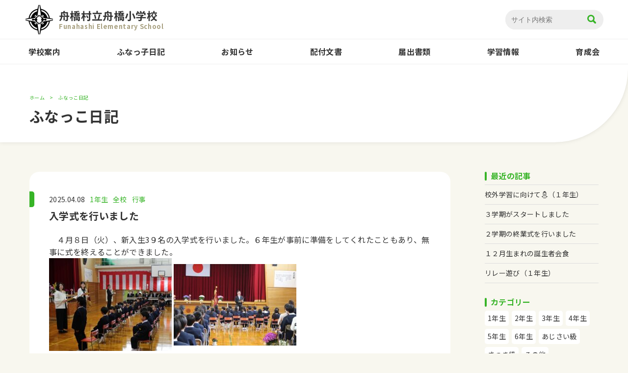

--- FILE ---
content_type: text/html; charset=UTF-8
request_url: https://www.elementary.vill.funahashi.toyama.jp/blog/page/10/
body_size: 13514
content:
<!DOCTYPE html>
<html lang="ja">
	<head>
		<meta charset="UTF-8">
		<title>ふなっこ日記  |  舟橋村立舟橋小学校</title>
        <meta name="description" content="">
        <!-- Google tag (gtag.js) -->
        <script async src="https://www.googletagmanager.com/gtag/js?id=G-8370H6ZY1M"></script>
        <script>
        window.dataLayer = window.dataLayer || [];
        function gtag(){dataLayer.push(arguments);}
        gtag('js', new Date());

        gtag('config', 'G-8370H6ZY1M');
        </script>
		<meta name="author" content="NW-ym">
		<meta name="viewport" content="width=device-width, maximum-scale=2">
		<meta name="format-detection" content="telephone=no">
        <meta property="og:site_name" content="舟橋村小学校">
        <meta property="og:title" content="舟橋村立舟橋小学校  |  ふなっこ日記">
        <meta property="og:url" content="https://www.elementary.vill.funahashi.toyama.jp/blog/page/10/">
        <meta property="og:image" content="/img/cmn/ogp.png">
        <meta property="og:type" content="article">
		<link rel="shortcut icon" href="/img/cmn/img-fav.png">
		<link rel="stylesheet" href="/font/icomoon/style.css" media="all">
		<link rel="stylesheet" href="/css/reset.min.css" media="all">
		<script src="/js/jquery-3.3.1.min.js"></script>
		<script src="/js/smoothscroll.min.js"></script>
		<script src="/js/common.js"></script>
				<link rel="stylesheet" href="/css/second-cmn.css">
		<link rel="stylesheet" href="/css/second-blog.css">
				<meta name='robots' content='max-image-preview:large' />
<link rel="alternate" type="application/rss+xml" title="舟橋村立舟橋小学校 &raquo; ふなっこ日記 フィード" href="https://www.elementary.vill.funahashi.toyama.jp/blog/feed/" />
<style id='wp-img-auto-sizes-contain-inline-css' type='text/css'>
img:is([sizes=auto i],[sizes^="auto," i]){contain-intrinsic-size:3000px 1500px}
/*# sourceURL=wp-img-auto-sizes-contain-inline-css */
</style>
<style id='wp-emoji-styles-inline-css' type='text/css'>

	img.wp-smiley, img.emoji {
		display: inline !important;
		border: none !important;
		box-shadow: none !important;
		height: 1em !important;
		width: 1em !important;
		margin: 0 0.07em !important;
		vertical-align: -0.1em !important;
		background: none !important;
		padding: 0 !important;
	}
/*# sourceURL=wp-emoji-styles-inline-css */
</style>
<style id='wp-block-library-inline-css' type='text/css'>
:root{--wp-block-synced-color:#7a00df;--wp-block-synced-color--rgb:122,0,223;--wp-bound-block-color:var(--wp-block-synced-color);--wp-editor-canvas-background:#ddd;--wp-admin-theme-color:#007cba;--wp-admin-theme-color--rgb:0,124,186;--wp-admin-theme-color-darker-10:#006ba1;--wp-admin-theme-color-darker-10--rgb:0,107,160.5;--wp-admin-theme-color-darker-20:#005a87;--wp-admin-theme-color-darker-20--rgb:0,90,135;--wp-admin-border-width-focus:2px}@media (min-resolution:192dpi){:root{--wp-admin-border-width-focus:1.5px}}.wp-element-button{cursor:pointer}:root .has-very-light-gray-background-color{background-color:#eee}:root .has-very-dark-gray-background-color{background-color:#313131}:root .has-very-light-gray-color{color:#eee}:root .has-very-dark-gray-color{color:#313131}:root .has-vivid-green-cyan-to-vivid-cyan-blue-gradient-background{background:linear-gradient(135deg,#00d084,#0693e3)}:root .has-purple-crush-gradient-background{background:linear-gradient(135deg,#34e2e4,#4721fb 50%,#ab1dfe)}:root .has-hazy-dawn-gradient-background{background:linear-gradient(135deg,#faaca8,#dad0ec)}:root .has-subdued-olive-gradient-background{background:linear-gradient(135deg,#fafae1,#67a671)}:root .has-atomic-cream-gradient-background{background:linear-gradient(135deg,#fdd79a,#004a59)}:root .has-nightshade-gradient-background{background:linear-gradient(135deg,#330968,#31cdcf)}:root .has-midnight-gradient-background{background:linear-gradient(135deg,#020381,#2874fc)}:root{--wp--preset--font-size--normal:16px;--wp--preset--font-size--huge:42px}.has-regular-font-size{font-size:1em}.has-larger-font-size{font-size:2.625em}.has-normal-font-size{font-size:var(--wp--preset--font-size--normal)}.has-huge-font-size{font-size:var(--wp--preset--font-size--huge)}.has-text-align-center{text-align:center}.has-text-align-left{text-align:left}.has-text-align-right{text-align:right}.has-fit-text{white-space:nowrap!important}#end-resizable-editor-section{display:none}.aligncenter{clear:both}.items-justified-left{justify-content:flex-start}.items-justified-center{justify-content:center}.items-justified-right{justify-content:flex-end}.items-justified-space-between{justify-content:space-between}.screen-reader-text{border:0;clip-path:inset(50%);height:1px;margin:-1px;overflow:hidden;padding:0;position:absolute;width:1px;word-wrap:normal!important}.screen-reader-text:focus{background-color:#ddd;clip-path:none;color:#444;display:block;font-size:1em;height:auto;left:5px;line-height:normal;padding:15px 23px 14px;text-decoration:none;top:5px;width:auto;z-index:100000}html :where(.has-border-color){border-style:solid}html :where([style*=border-top-color]){border-top-style:solid}html :where([style*=border-right-color]){border-right-style:solid}html :where([style*=border-bottom-color]){border-bottom-style:solid}html :where([style*=border-left-color]){border-left-style:solid}html :where([style*=border-width]){border-style:solid}html :where([style*=border-top-width]){border-top-style:solid}html :where([style*=border-right-width]){border-right-style:solid}html :where([style*=border-bottom-width]){border-bottom-style:solid}html :where([style*=border-left-width]){border-left-style:solid}html :where(img[class*=wp-image-]){height:auto;max-width:100%}:where(figure){margin:0 0 1em}html :where(.is-position-sticky){--wp-admin--admin-bar--position-offset:var(--wp-admin--admin-bar--height,0px)}@media screen and (max-width:600px){html :where(.is-position-sticky){--wp-admin--admin-bar--position-offset:0px}}

/*# sourceURL=wp-block-library-inline-css */
</style><style id='global-styles-inline-css' type='text/css'>
:root{--wp--preset--aspect-ratio--square: 1;--wp--preset--aspect-ratio--4-3: 4/3;--wp--preset--aspect-ratio--3-4: 3/4;--wp--preset--aspect-ratio--3-2: 3/2;--wp--preset--aspect-ratio--2-3: 2/3;--wp--preset--aspect-ratio--16-9: 16/9;--wp--preset--aspect-ratio--9-16: 9/16;--wp--preset--color--black: #000000;--wp--preset--color--cyan-bluish-gray: #abb8c3;--wp--preset--color--white: #ffffff;--wp--preset--color--pale-pink: #f78da7;--wp--preset--color--vivid-red: #cf2e2e;--wp--preset--color--luminous-vivid-orange: #ff6900;--wp--preset--color--luminous-vivid-amber: #fcb900;--wp--preset--color--light-green-cyan: #7bdcb5;--wp--preset--color--vivid-green-cyan: #00d084;--wp--preset--color--pale-cyan-blue: #8ed1fc;--wp--preset--color--vivid-cyan-blue: #0693e3;--wp--preset--color--vivid-purple: #9b51e0;--wp--preset--gradient--vivid-cyan-blue-to-vivid-purple: linear-gradient(135deg,rgb(6,147,227) 0%,rgb(155,81,224) 100%);--wp--preset--gradient--light-green-cyan-to-vivid-green-cyan: linear-gradient(135deg,rgb(122,220,180) 0%,rgb(0,208,130) 100%);--wp--preset--gradient--luminous-vivid-amber-to-luminous-vivid-orange: linear-gradient(135deg,rgb(252,185,0) 0%,rgb(255,105,0) 100%);--wp--preset--gradient--luminous-vivid-orange-to-vivid-red: linear-gradient(135deg,rgb(255,105,0) 0%,rgb(207,46,46) 100%);--wp--preset--gradient--very-light-gray-to-cyan-bluish-gray: linear-gradient(135deg,rgb(238,238,238) 0%,rgb(169,184,195) 100%);--wp--preset--gradient--cool-to-warm-spectrum: linear-gradient(135deg,rgb(74,234,220) 0%,rgb(151,120,209) 20%,rgb(207,42,186) 40%,rgb(238,44,130) 60%,rgb(251,105,98) 80%,rgb(254,248,76) 100%);--wp--preset--gradient--blush-light-purple: linear-gradient(135deg,rgb(255,206,236) 0%,rgb(152,150,240) 100%);--wp--preset--gradient--blush-bordeaux: linear-gradient(135deg,rgb(254,205,165) 0%,rgb(254,45,45) 50%,rgb(107,0,62) 100%);--wp--preset--gradient--luminous-dusk: linear-gradient(135deg,rgb(255,203,112) 0%,rgb(199,81,192) 50%,rgb(65,88,208) 100%);--wp--preset--gradient--pale-ocean: linear-gradient(135deg,rgb(255,245,203) 0%,rgb(182,227,212) 50%,rgb(51,167,181) 100%);--wp--preset--gradient--electric-grass: linear-gradient(135deg,rgb(202,248,128) 0%,rgb(113,206,126) 100%);--wp--preset--gradient--midnight: linear-gradient(135deg,rgb(2,3,129) 0%,rgb(40,116,252) 100%);--wp--preset--font-size--small: 13px;--wp--preset--font-size--medium: 20px;--wp--preset--font-size--large: 36px;--wp--preset--font-size--x-large: 42px;--wp--preset--spacing--20: 0.44rem;--wp--preset--spacing--30: 0.67rem;--wp--preset--spacing--40: 1rem;--wp--preset--spacing--50: 1.5rem;--wp--preset--spacing--60: 2.25rem;--wp--preset--spacing--70: 3.38rem;--wp--preset--spacing--80: 5.06rem;--wp--preset--shadow--natural: 6px 6px 9px rgba(0, 0, 0, 0.2);--wp--preset--shadow--deep: 12px 12px 50px rgba(0, 0, 0, 0.4);--wp--preset--shadow--sharp: 6px 6px 0px rgba(0, 0, 0, 0.2);--wp--preset--shadow--outlined: 6px 6px 0px -3px rgb(255, 255, 255), 6px 6px rgb(0, 0, 0);--wp--preset--shadow--crisp: 6px 6px 0px rgb(0, 0, 0);}:where(.is-layout-flex){gap: 0.5em;}:where(.is-layout-grid){gap: 0.5em;}body .is-layout-flex{display: flex;}.is-layout-flex{flex-wrap: wrap;align-items: center;}.is-layout-flex > :is(*, div){margin: 0;}body .is-layout-grid{display: grid;}.is-layout-grid > :is(*, div){margin: 0;}:where(.wp-block-columns.is-layout-flex){gap: 2em;}:where(.wp-block-columns.is-layout-grid){gap: 2em;}:where(.wp-block-post-template.is-layout-flex){gap: 1.25em;}:where(.wp-block-post-template.is-layout-grid){gap: 1.25em;}.has-black-color{color: var(--wp--preset--color--black) !important;}.has-cyan-bluish-gray-color{color: var(--wp--preset--color--cyan-bluish-gray) !important;}.has-white-color{color: var(--wp--preset--color--white) !important;}.has-pale-pink-color{color: var(--wp--preset--color--pale-pink) !important;}.has-vivid-red-color{color: var(--wp--preset--color--vivid-red) !important;}.has-luminous-vivid-orange-color{color: var(--wp--preset--color--luminous-vivid-orange) !important;}.has-luminous-vivid-amber-color{color: var(--wp--preset--color--luminous-vivid-amber) !important;}.has-light-green-cyan-color{color: var(--wp--preset--color--light-green-cyan) !important;}.has-vivid-green-cyan-color{color: var(--wp--preset--color--vivid-green-cyan) !important;}.has-pale-cyan-blue-color{color: var(--wp--preset--color--pale-cyan-blue) !important;}.has-vivid-cyan-blue-color{color: var(--wp--preset--color--vivid-cyan-blue) !important;}.has-vivid-purple-color{color: var(--wp--preset--color--vivid-purple) !important;}.has-black-background-color{background-color: var(--wp--preset--color--black) !important;}.has-cyan-bluish-gray-background-color{background-color: var(--wp--preset--color--cyan-bluish-gray) !important;}.has-white-background-color{background-color: var(--wp--preset--color--white) !important;}.has-pale-pink-background-color{background-color: var(--wp--preset--color--pale-pink) !important;}.has-vivid-red-background-color{background-color: var(--wp--preset--color--vivid-red) !important;}.has-luminous-vivid-orange-background-color{background-color: var(--wp--preset--color--luminous-vivid-orange) !important;}.has-luminous-vivid-amber-background-color{background-color: var(--wp--preset--color--luminous-vivid-amber) !important;}.has-light-green-cyan-background-color{background-color: var(--wp--preset--color--light-green-cyan) !important;}.has-vivid-green-cyan-background-color{background-color: var(--wp--preset--color--vivid-green-cyan) !important;}.has-pale-cyan-blue-background-color{background-color: var(--wp--preset--color--pale-cyan-blue) !important;}.has-vivid-cyan-blue-background-color{background-color: var(--wp--preset--color--vivid-cyan-blue) !important;}.has-vivid-purple-background-color{background-color: var(--wp--preset--color--vivid-purple) !important;}.has-black-border-color{border-color: var(--wp--preset--color--black) !important;}.has-cyan-bluish-gray-border-color{border-color: var(--wp--preset--color--cyan-bluish-gray) !important;}.has-white-border-color{border-color: var(--wp--preset--color--white) !important;}.has-pale-pink-border-color{border-color: var(--wp--preset--color--pale-pink) !important;}.has-vivid-red-border-color{border-color: var(--wp--preset--color--vivid-red) !important;}.has-luminous-vivid-orange-border-color{border-color: var(--wp--preset--color--luminous-vivid-orange) !important;}.has-luminous-vivid-amber-border-color{border-color: var(--wp--preset--color--luminous-vivid-amber) !important;}.has-light-green-cyan-border-color{border-color: var(--wp--preset--color--light-green-cyan) !important;}.has-vivid-green-cyan-border-color{border-color: var(--wp--preset--color--vivid-green-cyan) !important;}.has-pale-cyan-blue-border-color{border-color: var(--wp--preset--color--pale-cyan-blue) !important;}.has-vivid-cyan-blue-border-color{border-color: var(--wp--preset--color--vivid-cyan-blue) !important;}.has-vivid-purple-border-color{border-color: var(--wp--preset--color--vivid-purple) !important;}.has-vivid-cyan-blue-to-vivid-purple-gradient-background{background: var(--wp--preset--gradient--vivid-cyan-blue-to-vivid-purple) !important;}.has-light-green-cyan-to-vivid-green-cyan-gradient-background{background: var(--wp--preset--gradient--light-green-cyan-to-vivid-green-cyan) !important;}.has-luminous-vivid-amber-to-luminous-vivid-orange-gradient-background{background: var(--wp--preset--gradient--luminous-vivid-amber-to-luminous-vivid-orange) !important;}.has-luminous-vivid-orange-to-vivid-red-gradient-background{background: var(--wp--preset--gradient--luminous-vivid-orange-to-vivid-red) !important;}.has-very-light-gray-to-cyan-bluish-gray-gradient-background{background: var(--wp--preset--gradient--very-light-gray-to-cyan-bluish-gray) !important;}.has-cool-to-warm-spectrum-gradient-background{background: var(--wp--preset--gradient--cool-to-warm-spectrum) !important;}.has-blush-light-purple-gradient-background{background: var(--wp--preset--gradient--blush-light-purple) !important;}.has-blush-bordeaux-gradient-background{background: var(--wp--preset--gradient--blush-bordeaux) !important;}.has-luminous-dusk-gradient-background{background: var(--wp--preset--gradient--luminous-dusk) !important;}.has-pale-ocean-gradient-background{background: var(--wp--preset--gradient--pale-ocean) !important;}.has-electric-grass-gradient-background{background: var(--wp--preset--gradient--electric-grass) !important;}.has-midnight-gradient-background{background: var(--wp--preset--gradient--midnight) !important;}.has-small-font-size{font-size: var(--wp--preset--font-size--small) !important;}.has-medium-font-size{font-size: var(--wp--preset--font-size--medium) !important;}.has-large-font-size{font-size: var(--wp--preset--font-size--large) !important;}.has-x-large-font-size{font-size: var(--wp--preset--font-size--x-large) !important;}
/*# sourceURL=global-styles-inline-css */
</style>

<style id='classic-theme-styles-inline-css' type='text/css'>
/*! This file is auto-generated */
.wp-block-button__link{color:#fff;background-color:#32373c;border-radius:9999px;box-shadow:none;text-decoration:none;padding:calc(.667em + 2px) calc(1.333em + 2px);font-size:1.125em}.wp-block-file__button{background:#32373c;color:#fff;text-decoration:none}
/*# sourceURL=/wp-includes/css/classic-themes.min.css */
</style>
<link rel="https://api.w.org/" href="https://www.elementary.vill.funahashi.toyama.jp/wp-json/" /><link rel="EditURI" type="application/rsd+xml" title="RSD" href="https://www.elementary.vill.funahashi.toyama.jp/_wp/xmlrpc.php?rsd" />
<meta name="generator" content="WordPress 6.9" />
        <link rel="stylesheet" href="/css/common.css" media="all">
	</head>
	<body class="archive paged post-type-archive post-type-archive-blog paged-10 post-type-paged-10 wp-theme-nwthemes">
        <header class="cmnhd">
            <div class="cmnhd_col -top">
                <a class="cmnhd_logo" href="/">
                    <div class="cmnhd_logo_img">
                        <img src="/img/home/img-logo-hd.png" alt="" width="60" height="60">
                    </div>
                                        <p class="cmnhd_ttl">
                        舟橋村立舟橋小学校
                        <span>Funahashi Elementary School</span>
                    </p>
                                    </a>
                <div class="cmnhd_sch hide-sp">
                    <form action="/" method="get" class="cmnhd_sch_form">
                        <input type="search" name="s" placeholder="サイト内検索">
                        <button type="submit" value="検索"><span class="icon-sch"></span></button>
                    </form>
                </div>
                <div class="cmnhd_sch vis-sp">
                    <div class="cmnhd_sch_btn"><span class="icon-sch"></span></div>
                </div>
                <!-- <ul class="cmnhd_link hide-sp">
                    <li><a href="/movie/"><span class="icon-movie"></span>オンライン学習動画</a></li>
                </ul> -->
            </div>
            <div class="cmnhd_sch_wrap vis-sp">
                <form action="/" method="get" class="cmnhd_sch_form">
                    <input type="search" name="s" placeholder="サイト内検索">
                    <button type="submit" value="検索"><span class="icon-sch"></span></button>
                </form>
            </div>
            <div class="cmnhd_col hide-sp">
                <nav class="cmnhd_nav">
                    <ul class="cmnhd_nav_list">
                        <li class="-navhover">
                            <a href="/about">学校案内</a>
                            <ul class="cmnhd_nav_list_sub">
                                <li><a href="/about/">学校案内</a></li>
                                <li><a href="/about/history/">沿革</a></li>
                                <li><a href="/about/event/">行事予定</a></li>
                                <li><a href="/about/anzenmap/">安全マップ</a></li>
                                <li><a href="/about/management/">運営方針</a></li>
                            </ul>
                        </li>
                        <li><a href="/blog/">ふなっ子日記</a></li>
                        <li><a href="/news/">お知らせ</a></li>
                        <li><a href="/haifu/">配付文書</a></li>
                        <li><a href="/todokede/">届出書類</a></li>
                        <li><a href="/study/">学習情報</a></li>
                        <li><a href="/ikueikai/">育成会</a></li>
                    </ul>
                </nav>
            </div>
        </header>		<header class="secondhd">
			<div class="inner">
				<div class="secondhd_wrap">
					<div class="pnkz">
						<ul class="pnkz_list">
							<li><a href="/">ホーム</a></li>
							<li>ふなっこ日記</li>
						</ul>
					</div>
					<h1 class="secondhd_ttl">ふなっこ日記</h1>
				</div>
			</div>
		</header>
		<main class="main">
			<div class="inner">
				<div class="main_cols">
					<div class="main_col -blog">
												<article class="blog">
							<div class="blog_hd">
								<div class="blog_hd_info">
									<div class="blog_hd_info_date">
										<time datetime="2025-04-08">2025.04.08</time>
									</div>
																		<ul class="blog_hd_info_cat">
																				<li><a href="https://www.elementary.vill.funahashi.toyama.jp/blog/cat_blog/1nen/">1年生</a></li>
																				<li><a href="https://www.elementary.vill.funahashi.toyama.jp/blog/cat_blog/all/">全校</a></li>
																				<li><a href="https://www.elementary.vill.funahashi.toyama.jp/blog/cat_blog/gyouji/">行事</a></li>
																			</ul>
																	</div>
							</div>
							<h2 class="blog_ttl"><a href="https://www.elementary.vill.funahashi.toyama.jp/blog/11232/">入学式を行いました</a></h2>
							<div class="blog_cnt"><p><strong>　</strong>４月８日（火）、新入生3９名の入学式を行いました。６年生が事前に準備をしてくれたこともあり、無事に式を終えることができました。</p>
<p><img decoding="async" class="alignnone size-medium wp-image-11233" src="http://www.elementary.vill.funahashi.toyama.jp/_wp/wp-content/uploads/2025/04/IMG_7201-250x189.jpg" alt="" width="250" height="189" srcset="https://www.elementary.vill.funahashi.toyama.jp/_wp/wp-content/uploads/2025/04/IMG_7201-250x189.jpg 250w, https://www.elementary.vill.funahashi.toyama.jp/_wp/wp-content/uploads/2025/04/IMG_7201.jpg 636w" sizes="(max-width: 250px) 100vw, 250px" /> <img decoding="async" class="alignnone size-medium wp-image-11234" src="http://www.elementary.vill.funahashi.toyama.jp/_wp/wp-content/uploads/2025/04/IMG_7202-250x166.jpg" alt="" width="250" height="166" srcset="https://www.elementary.vill.funahashi.toyama.jp/_wp/wp-content/uploads/2025/04/IMG_7202-250x166.jpg 250w, https://www.elementary.vill.funahashi.toyama.jp/_wp/wp-content/uploads/2025/04/IMG_7202.jpg 640w" sizes="(max-width: 250px) 100vw, 250px" /></p>
<p><em><strong>　</strong>１</em>年生は、名前を呼ばれると元気のよい返事ができました。また、来賓の方から「おめでとうございます」と言われると、「ありがとうございます」と声を合わせて挨拶していました。<br />
式の中で、６年生が小学校生活について紹介しました。大きな声で、分かりやすく発表していました。</p>
<p><img decoding="async" class="alignnone size-medium wp-image-11235" src="http://www.elementary.vill.funahashi.toyama.jp/_wp/wp-content/uploads/2025/04/IMG_7222-250x166.jpg" alt="" width="250" height="166" srcset="https://www.elementary.vill.funahashi.toyama.jp/_wp/wp-content/uploads/2025/04/IMG_7222-250x166.jpg 250w, https://www.elementary.vill.funahashi.toyama.jp/_wp/wp-content/uploads/2025/04/IMG_7222.jpg 640w" sizes="(max-width: 250px) 100vw, 250px" /><br />
<strong>　</strong>１年生が入学して、今年度の舟橋小学校の児童数は207名となりました。１年生が早く学校生活に慣れることができるよう、上級生と教職員でサポートしていきます。</p>
</div>
						</article>
												<article class="blog">
							<div class="blog_hd">
								<div class="blog_hd_info">
									<div class="blog_hd_info_date">
										<time datetime="2025-04-07">2025.04.07</time>
									</div>
																		<ul class="blog_hd_info_cat">
																				<li><a href="https://www.elementary.vill.funahashi.toyama.jp/blog/cat_blog/all/">全校</a></li>
																				<li><a href="https://www.elementary.vill.funahashi.toyama.jp/blog/cat_blog/gyouji/">行事</a></li>
																			</ul>
																	</div>
							</div>
							<h2 class="blog_ttl"><a href="https://www.elementary.vill.funahashi.toyama.jp/blog/11222/">令和７年度がスタートしました</a></h2>
							<div class="blog_cnt"><p><strong>　</strong>４月７日（月）、今日から舟橋小学校の令和７年度が始まりました。<br />
<strong><em>　</em></strong>新2年生から新6年生までの子供たちが元気に登校し、さわやかな挨拶を校内に響かせていました。<br />
<strong><em>　</em></strong>本日は着任式、始業式を行いました。</p>
<p><strong>　-着</strong><strong>任式-</strong><br />
<strong><em>　</em></strong>今年度は、９名の先生方が赴任し、挨拶をされました。子供たちは「どんな先生だろう」と、ステージ上の先生方の自己紹介を、期待いっぱいの眼差しで話を聞いていました。また、その後に転入生の紹介もありました。新しい先生や友達との出会いに、嬉しそうな子供たちでした。</p>
<p><img loading="lazy" decoding="async" class="alignnone size-medium wp-image-11223" src="http://www.elementary.vill.funahashi.toyama.jp/_wp/wp-content/uploads/2025/04/131_1880-250x188.jpg" alt="" width="250" height="188" srcset="https://www.elementary.vill.funahashi.toyama.jp/_wp/wp-content/uploads/2025/04/131_1880-250x188.jpg 250w, https://www.elementary.vill.funahashi.toyama.jp/_wp/wp-content/uploads/2025/04/131_1880.jpg 640w" sizes="auto, (max-width: 250px) 100vw, 250px" /> <img loading="lazy" decoding="async" class="alignnone size-medium wp-image-11224" src="http://www.elementary.vill.funahashi.toyama.jp/_wp/wp-content/uploads/2025/04/131_1883-250x188.jpg" alt="" width="250" height="188" srcset="https://www.elementary.vill.funahashi.toyama.jp/_wp/wp-content/uploads/2025/04/131_1883-250x188.jpg 250w, https://www.elementary.vill.funahashi.toyama.jp/_wp/wp-content/uploads/2025/04/131_1883.jpg 640w" sizes="auto, (max-width: 250px) 100vw, 250px" /> <img loading="lazy" decoding="async" class="alignnone size-medium wp-image-11225" src="http://www.elementary.vill.funahashi.toyama.jp/_wp/wp-content/uploads/2025/04/131_1889-250x188.jpg" alt="" width="250" height="188" srcset="https://www.elementary.vill.funahashi.toyama.jp/_wp/wp-content/uploads/2025/04/131_1889-250x188.jpg 250w, https://www.elementary.vill.funahashi.toyama.jp/_wp/wp-content/uploads/2025/04/131_1889.jpg 640w" sizes="auto, (max-width: 250px) 100vw, 250px" /> <img loading="lazy" decoding="async" class="alignnone size-medium wp-image-11226" src="http://www.elementary.vill.funahashi.toyama.jp/_wp/wp-content/uploads/2025/04/131_1898-250x188.jpg" alt="" width="250" height="188" srcset="https://www.elementary.vill.funahashi.toyama.jp/_wp/wp-content/uploads/2025/04/131_1898-250x188.jpg 250w, https://www.elementary.vill.funahashi.toyama.jp/_wp/wp-content/uploads/2025/04/131_1898.jpg 640w" sizes="auto, (max-width: 250px) 100vw, 250px" /></p>
<p>&nbsp;</p>
<p><strong>　-始業式-</strong></p>
<p><strong><em>　</em></strong>初めに校長先生のお話を聞きました。校長先生からは、「笑顔かがやく、魅力ある学校」をつくっていくために、「優しい心で、友達と仲良くすること」「難しいことにもどんどんチャレンジすること」「下級生のよいお手本になること」の３つを大切にしていきましょうという話がありました。子供たちは、赴任されたばかりの校長先生を見つめながら、静かに話を聞いていました。</p>
<p><img loading="lazy" decoding="async" class="alignnone size-medium wp-image-11227" src="http://www.elementary.vill.funahashi.toyama.jp/_wp/wp-content/uploads/2025/04/131_1900-250x188.jpg" alt="" width="250" height="188" srcset="https://www.elementary.vill.funahashi.toyama.jp/_wp/wp-content/uploads/2025/04/131_1900-250x188.jpg 250w, https://www.elementary.vill.funahashi.toyama.jp/_wp/wp-content/uploads/2025/04/131_1900.jpg 640w" sizes="auto, (max-width: 250px) 100vw, 250px" /></p>
<p><strong>　</strong>その後、先生方の紹介や、担任の先生の発表がありました。発表の際には子供たちから歓声や驚きの声が上がったり、拍手が起きたりしていました。そして、先生に「よろしくお願いします。」と大きな声で挨拶していました。その後は、全校で校歌を歌いました。大きな声で、元気に歌っていました。</p>
<p><img loading="lazy" decoding="async" class="alignnone size-medium wp-image-11228" src="http://www.elementary.vill.funahashi.toyama.jp/_wp/wp-content/uploads/2025/04/131_1902-250x188.jpg" alt="" width="250" height="188" srcset="https://www.elementary.vill.funahashi.toyama.jp/_wp/wp-content/uploads/2025/04/131_1902-250x188.jpg 250w, https://www.elementary.vill.funahashi.toyama.jp/_wp/wp-content/uploads/2025/04/131_1902.jpg 640w" sizes="auto, (max-width: 250px) 100vw, 250px" /> <img loading="lazy" decoding="async" class="alignnone size-medium wp-image-11229" src="http://www.elementary.vill.funahashi.toyama.jp/_wp/wp-content/uploads/2025/04/131_1905-250x188.jpg" alt="" width="250" height="188" srcset="https://www.elementary.vill.funahashi.toyama.jp/_wp/wp-content/uploads/2025/04/131_1905-250x188.jpg 250w, https://www.elementary.vill.funahashi.toyama.jp/_wp/wp-content/uploads/2025/04/131_1905.jpg 640w" sizes="auto, (max-width: 250px) 100vw, 250px" /> <img loading="lazy" decoding="async" class="alignnone size-medium wp-image-11230" src="http://www.elementary.vill.funahashi.toyama.jp/_wp/wp-content/uploads/2025/04/131_1907-250x188.jpg" alt="" width="250" height="188" srcset="https://www.elementary.vill.funahashi.toyama.jp/_wp/wp-content/uploads/2025/04/131_1907-250x188.jpg 250w, https://www.elementary.vill.funahashi.toyama.jp/_wp/wp-content/uploads/2025/04/131_1907.jpg 640w" sizes="auto, (max-width: 250px) 100vw, 250px" /></p>
<p><strong>　</strong>始業式の後、新しい担任の先生と学級活動を行いました。子供たちは、担任の先生との授業を楽しみにしている様子でした。<br />
<em><strong>　</strong>新しく転校してきた子供たちも加わり、新しい出会いがいっぱい、ドキドキワクワクがいっぱいの一日になりました。</em>今年度も、元気に楽しく学校生活を送ってほしいと思います。</p>
<p>&nbsp;</p>
<p>&nbsp;</p>
</div>
						</article>
												<article class="blog">
							<div class="blog_hd">
								<div class="blog_hd_info">
									<div class="blog_hd_info_date">
										<time datetime="2025-03-30">2025.03.30</time>
									</div>
																		<ul class="blog_hd_info_cat">
																				<li><a href="https://www.elementary.vill.funahashi.toyama.jp/blog/cat_blog/all/">全校</a></li>
																				<li><a href="https://www.elementary.vill.funahashi.toyama.jp/blog/cat_blog/gyouji/">行事</a></li>
																			</ul>
																	</div>
							</div>
							<h2 class="blog_ttl"><a href="https://www.elementary.vill.funahashi.toyama.jp/blog/11203/">離任式を行いました</a></h2>
							<div class="blog_cnt"><p><strong>　</strong>３月28日（金）、今年度で異動・退職される７名の先生方の離任式を行いました。</p>
<p><img loading="lazy" decoding="async" class="alignnone size-medium wp-image-11204" src="http://www.elementary.vill.funahashi.toyama.jp/_wp/wp-content/uploads/2025/03/1-250x188.jpg" alt="" width="250" height="188" srcset="https://www.elementary.vill.funahashi.toyama.jp/_wp/wp-content/uploads/2025/03/1-250x188.jpg 250w, https://www.elementary.vill.funahashi.toyama.jp/_wp/wp-content/uploads/2025/03/1.jpg 600w" sizes="auto, (max-width: 250px) 100vw, 250px" /></p>
<p><strong>　</strong>離任される先生方のお話を、子供たちは静かに、真剣な様子で聞いていました。先生と過ごした日々を思い出し、目に涙を浮かべている子供もいました。<br />
<strong>　</strong>その後、代表の子供たちが、先生との思い出や感謝の言葉を添えて花束を渡しました。</p>
<p><img loading="lazy" decoding="async" class="alignnone size-medium wp-image-11205" src="http://www.elementary.vill.funahashi.toyama.jp/_wp/wp-content/uploads/2025/03/2-250x188.jpg" alt="" width="250" height="188" srcset="https://www.elementary.vill.funahashi.toyama.jp/_wp/wp-content/uploads/2025/03/2-250x188.jpg 250w, https://www.elementary.vill.funahashi.toyama.jp/_wp/wp-content/uploads/2025/03/2.jpg 600w" sizes="auto, (max-width: 250px) 100vw, 250px" /> <img loading="lazy" decoding="async" class="alignnone size-medium wp-image-11206" src="http://www.elementary.vill.funahashi.toyama.jp/_wp/wp-content/uploads/2025/03/3-250x188.jpg" alt="" width="250" height="188" srcset="https://www.elementary.vill.funahashi.toyama.jp/_wp/wp-content/uploads/2025/03/3-250x188.jpg 250w, https://www.elementary.vill.funahashi.toyama.jp/_wp/wp-content/uploads/2025/03/3.jpg 600w" sizes="auto, (max-width: 250px) 100vw, 250px" /> <img loading="lazy" decoding="async" class="alignnone size-medium wp-image-11207" src="http://www.elementary.vill.funahashi.toyama.jp/_wp/wp-content/uploads/2025/03/4-250x188.jpg" alt="" width="250" height="188" srcset="https://www.elementary.vill.funahashi.toyama.jp/_wp/wp-content/uploads/2025/03/4-250x188.jpg 250w, https://www.elementary.vill.funahashi.toyama.jp/_wp/wp-content/uploads/2025/03/4.jpg 600w" sizes="auto, (max-width: 250px) 100vw, 250px" /> <img loading="lazy" decoding="async" class="alignnone size-medium wp-image-11208" src="http://www.elementary.vill.funahashi.toyama.jp/_wp/wp-content/uploads/2025/03/5-250x236.jpg" alt="" width="250" height="236" srcset="https://www.elementary.vill.funahashi.toyama.jp/_wp/wp-content/uploads/2025/03/5-250x236.jpg 250w, https://www.elementary.vill.funahashi.toyama.jp/_wp/wp-content/uploads/2025/03/5.jpg 477w" sizes="auto, (max-width: 250px) 100vw, 250px" /> <img loading="lazy" decoding="async" class="alignnone size-medium wp-image-11209" src="http://www.elementary.vill.funahashi.toyama.jp/_wp/wp-content/uploads/2025/03/6-250x239.jpg" alt="" width="250" height="239" srcset="https://www.elementary.vill.funahashi.toyama.jp/_wp/wp-content/uploads/2025/03/6-250x239.jpg 250w, https://www.elementary.vill.funahashi.toyama.jp/_wp/wp-content/uploads/2025/03/6.jpg 470w" sizes="auto, (max-width: 250px) 100vw, 250px" /> <img loading="lazy" decoding="async" class="alignnone size-medium wp-image-11210" src="http://www.elementary.vill.funahashi.toyama.jp/_wp/wp-content/uploads/2025/03/7.5-250x188.jpg" alt="" width="250" height="188" srcset="https://www.elementary.vill.funahashi.toyama.jp/_wp/wp-content/uploads/2025/03/7.5-250x188.jpg 250w, https://www.elementary.vill.funahashi.toyama.jp/_wp/wp-content/uploads/2025/03/7.5.jpg 600w" sizes="auto, (max-width: 250px) 100vw, 250px" /> <img loading="lazy" decoding="async" class="alignnone size-medium wp-image-11211" src="http://www.elementary.vill.funahashi.toyama.jp/_wp/wp-content/uploads/2025/03/7-250x188.jpg" alt="" width="250" height="188" srcset="https://www.elementary.vill.funahashi.toyama.jp/_wp/wp-content/uploads/2025/03/7-250x188.jpg 250w, https://www.elementary.vill.funahashi.toyama.jp/_wp/wp-content/uploads/2025/03/7.jpg 600w" sizes="auto, (max-width: 250px) 100vw, 250px" /> <img loading="lazy" decoding="async" class="alignnone size-medium wp-image-11212" src="http://www.elementary.vill.funahashi.toyama.jp/_wp/wp-content/uploads/2025/03/8-250x188.jpg" alt="" width="250" height="188" srcset="https://www.elementary.vill.funahashi.toyama.jp/_wp/wp-content/uploads/2025/03/8-250x188.jpg 250w, https://www.elementary.vill.funahashi.toyama.jp/_wp/wp-content/uploads/2025/03/8.jpg 600w" sizes="auto, (max-width: 250px) 100vw, 250px" /> <img loading="lazy" decoding="async" class="alignnone size-medium wp-image-11213" src="http://www.elementary.vill.funahashi.toyama.jp/_wp/wp-content/uploads/2025/03/9-250x188.jpg" alt="" width="250" height="188" srcset="https://www.elementary.vill.funahashi.toyama.jp/_wp/wp-content/uploads/2025/03/9-250x188.jpg 250w, https://www.elementary.vill.funahashi.toyama.jp/_wp/wp-content/uploads/2025/03/9.jpg 600w" sizes="auto, (max-width: 250px) 100vw, 250px" /> <img loading="lazy" decoding="async" class="alignnone size-medium wp-image-11214" src="http://www.elementary.vill.funahashi.toyama.jp/_wp/wp-content/uploads/2025/03/10-250x188.jpg" alt="" width="250" height="188" srcset="https://www.elementary.vill.funahashi.toyama.jp/_wp/wp-content/uploads/2025/03/10-250x188.jpg 250w, https://www.elementary.vill.funahashi.toyama.jp/_wp/wp-content/uploads/2025/03/10.jpg 600w" sizes="auto, (max-width: 250px) 100vw, 250px" /> <img loading="lazy" decoding="async" class="alignnone size-medium wp-image-11215" src="http://www.elementary.vill.funahashi.toyama.jp/_wp/wp-content/uploads/2025/03/11-250x188.jpg" alt="" width="250" height="188" srcset="https://www.elementary.vill.funahashi.toyama.jp/_wp/wp-content/uploads/2025/03/11-250x188.jpg 250w, https://www.elementary.vill.funahashi.toyama.jp/_wp/wp-content/uploads/2025/03/11.jpg 600w" sizes="auto, (max-width: 250px) 100vw, 250px" /><br />
<strong>　</strong>最後に、全校生で「お別れの道」をつくり、先生方をお見送りしました。子供たちはハイタッチをしたり、握手をしたり、プレゼントを渡したり、感謝の言葉を伝えたりと、様々な形で別れを惜しんでいました。ありがとうございました。</p>
<p><img loading="lazy" decoding="async" class="alignnone size-medium wp-image-11216" src="http://www.elementary.vill.funahashi.toyama.jp/_wp/wp-content/uploads/2025/03/12-250x188.jpg" alt="" width="250" height="188" srcset="https://www.elementary.vill.funahashi.toyama.jp/_wp/wp-content/uploads/2025/03/12-250x188.jpg 250w, https://www.elementary.vill.funahashi.toyama.jp/_wp/wp-content/uploads/2025/03/12.jpg 600w" sizes="auto, (max-width: 250px) 100vw, 250px" /> <img loading="lazy" decoding="async" class="alignnone size-medium wp-image-11217" src="http://www.elementary.vill.funahashi.toyama.jp/_wp/wp-content/uploads/2025/03/13-250x188.jpg" alt="" width="250" height="188" srcset="https://www.elementary.vill.funahashi.toyama.jp/_wp/wp-content/uploads/2025/03/13-250x188.jpg 250w, https://www.elementary.vill.funahashi.toyama.jp/_wp/wp-content/uploads/2025/03/13.jpg 600w" sizes="auto, (max-width: 250px) 100vw, 250px" /> <img loading="lazy" decoding="async" class="alignnone size-medium wp-image-11218" src="http://www.elementary.vill.funahashi.toyama.jp/_wp/wp-content/uploads/2025/03/14-250x188.jpg" alt="" width="250" height="188" srcset="https://www.elementary.vill.funahashi.toyama.jp/_wp/wp-content/uploads/2025/03/14-250x188.jpg 250w, https://www.elementary.vill.funahashi.toyama.jp/_wp/wp-content/uploads/2025/03/14.jpg 600w" sizes="auto, (max-width: 250px) 100vw, 250px" /> <img loading="lazy" decoding="async" class="alignnone size-medium wp-image-11219" src="http://www.elementary.vill.funahashi.toyama.jp/_wp/wp-content/uploads/2025/03/15.5-250x188.jpg" alt="" width="250" height="188" srcset="https://www.elementary.vill.funahashi.toyama.jp/_wp/wp-content/uploads/2025/03/15.5-250x188.jpg 250w, https://www.elementary.vill.funahashi.toyama.jp/_wp/wp-content/uploads/2025/03/15.5.jpg 600w" sizes="auto, (max-width: 250px) 100vw, 250px" /> <img loading="lazy" decoding="async" class="alignnone size-medium wp-image-11220" src="http://www.elementary.vill.funahashi.toyama.jp/_wp/wp-content/uploads/2025/03/15-250x188.jpg" alt="" width="250" height="188" srcset="https://www.elementary.vill.funahashi.toyama.jp/_wp/wp-content/uploads/2025/03/15-250x188.jpg 250w, https://www.elementary.vill.funahashi.toyama.jp/_wp/wp-content/uploads/2025/03/15.jpg 600w" sizes="auto, (max-width: 250px) 100vw, 250px" /></p>
</div>
						</article>
												<article class="blog">
							<div class="blog_hd">
								<div class="blog_hd_info">
									<div class="blog_hd_info_date">
										<time datetime="2025-03-25">2025.03.25</time>
									</div>
																		<ul class="blog_hd_info_cat">
																				<li><a href="https://www.elementary.vill.funahashi.toyama.jp/blog/cat_blog/all/">全校</a></li>
																				<li><a href="https://www.elementary.vill.funahashi.toyama.jp/blog/cat_blog/gyouji/">行事</a></li>
																			</ul>
																	</div>
							</div>
							<h2 class="blog_ttl"><a href="https://www.elementary.vill.funahashi.toyama.jp/blog/11186/">修了式を行いました</a></h2>
							<div class="blog_cnt"><p><strong>　</strong>３月２４日（月）、令和６年度修了式が行われました。</p>
<p><img loading="lazy" decoding="async" class="size-medium wp-image-11189" src="http://www.elementary.vill.funahashi.toyama.jp/_wp/wp-content/uploads/2025/03/131_1804-250x188.jpg" alt="" width="250" height="188" srcset="https://www.elementary.vill.funahashi.toyama.jp/_wp/wp-content/uploads/2025/03/131_1804-250x188.jpg 250w, https://www.elementary.vill.funahashi.toyama.jp/_wp/wp-content/uploads/2025/03/131_1804.jpg 640w" sizes="auto, (max-width: 250px) 100vw, 250px" /></p>
<p><strong>　</strong>はじめに、３・５年生の代表の子供が「３学期のあゆみ」を発表しました。総合的な学習の時間や卒業を祝う会で、頑張ったことや活動を通して学んだことなどを発表していました。聞いている子供たちも、真剣な表情で自分の３学期のがんばりを振り返りながら聞いている様子でした。</p>
<p><img loading="lazy" decoding="async" class="size-medium wp-image-11187" src="http://www.elementary.vill.funahashi.toyama.jp/_wp/wp-content/uploads/2025/03/131_1798-250x188.jpg" alt="" width="250" height="188" srcset="https://www.elementary.vill.funahashi.toyama.jp/_wp/wp-content/uploads/2025/03/131_1798-250x188.jpg 250w, https://www.elementary.vill.funahashi.toyama.jp/_wp/wp-content/uploads/2025/03/131_1798.jpg 640w" sizes="auto, (max-width: 250px) 100vw, 250px" /></p>
<p><img loading="lazy" decoding="async" class="size-medium wp-image-11188" style="font-size: 16px; text-align: center; letter-spacing: 0.02em;" src="http://www.elementary.vill.funahashi.toyama.jp/_wp/wp-content/uploads/2025/03/131_1800-250x188.jpg" alt="" width="250" height="188" srcset="https://www.elementary.vill.funahashi.toyama.jp/_wp/wp-content/uploads/2025/03/131_1800-250x188.jpg 250w, https://www.elementary.vill.funahashi.toyama.jp/_wp/wp-content/uploads/2025/03/131_1800.jpg 640w" sizes="auto, (max-width: 250px) 100vw, 250px" /></p>
<p><strong>　</strong>その後、各学年の代表の子供たちが修了証を受け取りました。子供たちは緊張しながらも、堂々と受け取っていました。代表以外の子供たちも、自分の学年が呼ばれるとまっすぐ立って見守っていました。</p>
<p><img loading="lazy" decoding="async" class="size-medium wp-image-11190" src="http://www.elementary.vill.funahashi.toyama.jp/_wp/wp-content/uploads/2025/03/131_1806-250x188.jpg" alt="" width="250" height="188" srcset="https://www.elementary.vill.funahashi.toyama.jp/_wp/wp-content/uploads/2025/03/131_1806-250x188.jpg 250w, https://www.elementary.vill.funahashi.toyama.jp/_wp/wp-content/uploads/2025/03/131_1806.jpg 640w" sizes="auto, (max-width: 250px) 100vw, 250px" /></p>
<p><img loading="lazy" decoding="async" class="size-medium wp-image-11191" src="http://www.elementary.vill.funahashi.toyama.jp/_wp/wp-content/uploads/2025/03/131_1807-250x188.jpg" alt="" width="250" height="188" srcset="https://www.elementary.vill.funahashi.toyama.jp/_wp/wp-content/uploads/2025/03/131_1807-250x188.jpg 250w, https://www.elementary.vill.funahashi.toyama.jp/_wp/wp-content/uploads/2025/03/131_1807.jpg 640w" sizes="auto, (max-width: 250px) 100vw, 250px" /></p>
<p><img loading="lazy" decoding="async" class="size-medium wp-image-11192" src="http://www.elementary.vill.funahashi.toyama.jp/_wp/wp-content/uploads/2025/03/131_1808-250x188.jpg" alt="" width="250" height="188" srcset="https://www.elementary.vill.funahashi.toyama.jp/_wp/wp-content/uploads/2025/03/131_1808-250x188.jpg 250w, https://www.elementary.vill.funahashi.toyama.jp/_wp/wp-content/uploads/2025/03/131_1808.jpg 640w" sizes="auto, (max-width: 250px) 100vw, 250px" /></p>
<p><img loading="lazy" decoding="async" class="size-medium wp-image-11198" src="http://www.elementary.vill.funahashi.toyama.jp/_wp/wp-content/uploads/2025/03/131_1809-250x188.jpg" alt="" width="250" height="188" srcset="https://www.elementary.vill.funahashi.toyama.jp/_wp/wp-content/uploads/2025/03/131_1809-250x188.jpg 250w, https://www.elementary.vill.funahashi.toyama.jp/_wp/wp-content/uploads/2025/03/131_1809.jpg 640w" sizes="auto, (max-width: 250px) 100vw, 250px" /></p>
<p><img loading="lazy" decoding="async" class="size-medium wp-image-11193" src="http://www.elementary.vill.funahashi.toyama.jp/_wp/wp-content/uploads/2025/03/131_1810-250x188.jpg" alt="" width="250" height="188" srcset="https://www.elementary.vill.funahashi.toyama.jp/_wp/wp-content/uploads/2025/03/131_1810-250x188.jpg 250w, https://www.elementary.vill.funahashi.toyama.jp/_wp/wp-content/uploads/2025/03/131_1810.jpg 640w" sizes="auto, (max-width: 250px) 100vw, 250px" /></p>
<p><strong>　</strong>校長先生の話では、年度の初めに話されていた、「笑顔かがやく、魅力ある学校」をつくっていくための「挨拶」「挑戦」「協力」の３つについて振り返りを行いました。子供たちは、自分の１年間を振り返りながらピンと手を挙げていました。</p>
<p><img loading="lazy" decoding="async" class="size-medium wp-image-11194" src="http://www.elementary.vill.funahashi.toyama.jp/_wp/wp-content/uploads/2025/03/131_1811-250x188.jpg" alt="" width="250" height="188" srcset="https://www.elementary.vill.funahashi.toyama.jp/_wp/wp-content/uploads/2025/03/131_1811-250x188.jpg 250w, https://www.elementary.vill.funahashi.toyama.jp/_wp/wp-content/uploads/2025/03/131_1811.jpg 640w" sizes="auto, (max-width: 250px) 100vw, 250px" /></p>
<p><strong>　</strong>また、修了式の後には、長年本校に勤務されたALTの先生の離任式がありました。目に涙を浮かべながら、別れを惜しんでいる子供もいました。</p>
<p><img loading="lazy" decoding="async" class="size-medium wp-image-11195" src="http://www.elementary.vill.funahashi.toyama.jp/_wp/wp-content/uploads/2025/03/131_1819-250x188.jpg" alt="" width="250" height="188" srcset="https://www.elementary.vill.funahashi.toyama.jp/_wp/wp-content/uploads/2025/03/131_1819-250x188.jpg 250w, https://www.elementary.vill.funahashi.toyama.jp/_wp/wp-content/uploads/2025/03/131_1819.jpg 640w" sizes="auto, (max-width: 250px) 100vw, 250px" /></p>
<p><img loading="lazy" decoding="async" class="size-medium wp-image-11196" src="http://www.elementary.vill.funahashi.toyama.jp/_wp/wp-content/uploads/2025/03/131_1821-250x188.jpg" alt="" width="250" height="188" srcset="https://www.elementary.vill.funahashi.toyama.jp/_wp/wp-content/uploads/2025/03/131_1821-250x188.jpg 250w, https://www.elementary.vill.funahashi.toyama.jp/_wp/wp-content/uploads/2025/03/131_1821.jpg 640w" sizes="auto, (max-width: 250px) 100vw, 250px" /></p>
<p><img loading="lazy" decoding="async" class="size-medium wp-image-11197" src="http://www.elementary.vill.funahashi.toyama.jp/_wp/wp-content/uploads/2025/03/131_1823-250x188.jpg" alt="" width="250" height="188" srcset="https://www.elementary.vill.funahashi.toyama.jp/_wp/wp-content/uploads/2025/03/131_1823-250x188.jpg 250w, https://www.elementary.vill.funahashi.toyama.jp/_wp/wp-content/uploads/2025/03/131_1823.jpg 640w" sizes="auto, (max-width: 250px) 100vw, 250px" /></p>
<p><strong>　</strong>子供たち一人一人の式に臨む態度や表情から、とても充実した３学期、とても充実した1年間だったことが伝わってきました。保護者の皆様や地域の皆様には、今年度も教育活動にたくさんのご協力をいただき、本当にありがとうございました。</p>
</div>
						</article>
												<article class="blog">
							<div class="blog_hd">
								<div class="blog_hd_info">
									<div class="blog_hd_info_date">
										<time datetime="2025-03-18">2025.03.18</time>
									</div>
																		<ul class="blog_hd_info_cat">
																				<li><a href="https://www.elementary.vill.funahashi.toyama.jp/blog/cat_blog/6nen/">6年生</a></li>
																				<li><a href="https://www.elementary.vill.funahashi.toyama.jp/blog/cat_blog/all/">全校</a></li>
																				<li><a href="https://www.elementary.vill.funahashi.toyama.jp/blog/cat_blog/gyouji/">行事</a></li>
																			</ul>
																	</div>
							</div>
							<h2 class="blog_ttl"><a href="https://www.elementary.vill.funahashi.toyama.jp/blog/11161/">卒業式を行いました</a></h2>
							<div class="blog_cnt"><p><strong>　</strong><span style="font-size: 100%;">３月1８日（火）、卒業式が行われました。さわやかな青空の下、６年生３０名が舟橋小学校を巣立ちました。卒業生一人一人の卒業証書を受け取る姿は堂々としており、学校生活の中で立派に成長したことが伝わりました。</span></p>
<p><img loading="lazy" decoding="async" class="alignnone size-medium wp-image-11162" src="http://www.elementary.vill.funahashi.toyama.jp/_wp/wp-content/uploads/2025/03/131_1728-250x188.jpg" alt="" width="250" height="188" srcset="https://www.elementary.vill.funahashi.toyama.jp/_wp/wp-content/uploads/2025/03/131_1728-250x188.jpg 250w, https://www.elementary.vill.funahashi.toyama.jp/_wp/wp-content/uploads/2025/03/131_1728.jpg 640w" sizes="auto, (max-width: 250px) 100vw, 250px" /> <img loading="lazy" decoding="async" class="alignnone size-medium wp-image-11163" src="http://www.elementary.vill.funahashi.toyama.jp/_wp/wp-content/uploads/2025/03/131_1732-250x188.jpg" alt="" width="250" height="188" srcset="https://www.elementary.vill.funahashi.toyama.jp/_wp/wp-content/uploads/2025/03/131_1732-250x188.jpg 250w, https://www.elementary.vill.funahashi.toyama.jp/_wp/wp-content/uploads/2025/03/131_1732.jpg 640w" sizes="auto, (max-width: 250px) 100vw, 250px" /> <img loading="lazy" decoding="async" class="alignnone size-medium wp-image-11164" src="http://www.elementary.vill.funahashi.toyama.jp/_wp/wp-content/uploads/2025/03/131_1737-250x188.jpg" alt="" width="250" height="188" srcset="https://www.elementary.vill.funahashi.toyama.jp/_wp/wp-content/uploads/2025/03/131_1737-250x188.jpg 250w, https://www.elementary.vill.funahashi.toyama.jp/_wp/wp-content/uploads/2025/03/131_1737.jpg 640w" sizes="auto, (max-width: 250px) 100vw, 250px" /> <img loading="lazy" decoding="async" class="alignnone size-medium wp-image-11165" src="http://www.elementary.vill.funahashi.toyama.jp/_wp/wp-content/uploads/2025/03/131_1744-250x188.jpg" alt="" width="250" height="188" srcset="https://www.elementary.vill.funahashi.toyama.jp/_wp/wp-content/uploads/2025/03/131_1744-250x188.jpg 250w, https://www.elementary.vill.funahashi.toyama.jp/_wp/wp-content/uploads/2025/03/131_1744.jpg 640w" sizes="auto, (max-width: 250px) 100vw, 250px" /> <img loading="lazy" decoding="async" class="alignnone size-medium wp-image-11166" src="http://www.elementary.vill.funahashi.toyama.jp/_wp/wp-content/uploads/2025/03/131_1749-250x188.jpg" alt="" width="250" height="188" srcset="https://www.elementary.vill.funahashi.toyama.jp/_wp/wp-content/uploads/2025/03/131_1749-250x188.jpg 250w, https://www.elementary.vill.funahashi.toyama.jp/_wp/wp-content/uploads/2025/03/131_1749.jpg 640w" sizes="auto, (max-width: 250px) 100vw, 250px" /></p>
<p><strong>　</strong><span style="font-size: 100%;">「旅立ちの言葉」では、卒業生全員が心を込めて、「自分の番　いのちのバトン」の群読を行ったり、呼びかけで６年間の思い出や感謝の気持ちを伝えたり、<span style="font-weight: 400; letter-spacing: 0.32px;">「いのちの歌」の合唱をしたり</span><span style="font-weight: normal; letter-spacing: 0.02em;">しました。在校生も、呼びかけで６年生への感謝の気持ちを一生懸命に伝えました。全校合唱「ぼくらのふるさと」では、卒業生と在校生が向かい合い、別れを惜しみながら歌っていました。</span></span></p>
<p><img loading="lazy" decoding="async" class="alignnone size-medium wp-image-11167" src="http://www.elementary.vill.funahashi.toyama.jp/_wp/wp-content/uploads/2025/03/131_1756-250x188.jpg" alt="" width="250" height="188" srcset="https://www.elementary.vill.funahashi.toyama.jp/_wp/wp-content/uploads/2025/03/131_1756-250x188.jpg 250w, https://www.elementary.vill.funahashi.toyama.jp/_wp/wp-content/uploads/2025/03/131_1756.jpg 640w" sizes="auto, (max-width: 250px) 100vw, 250px" /> <img loading="lazy" decoding="async" class="alignnone size-medium wp-image-11168" src="http://www.elementary.vill.funahashi.toyama.jp/_wp/wp-content/uploads/2025/03/131_1757-250x188.jpg" alt="" width="250" height="188" srcset="https://www.elementary.vill.funahashi.toyama.jp/_wp/wp-content/uploads/2025/03/131_1757-250x188.jpg 250w, https://www.elementary.vill.funahashi.toyama.jp/_wp/wp-content/uploads/2025/03/131_1757.jpg 640w" sizes="auto, (max-width: 250px) 100vw, 250px" /> <img loading="lazy" decoding="async" class="alignnone size-medium wp-image-11169" src="http://www.elementary.vill.funahashi.toyama.jp/_wp/wp-content/uploads/2025/03/131_1761-250x188.jpg" alt="" width="250" height="188" srcset="https://www.elementary.vill.funahashi.toyama.jp/_wp/wp-content/uploads/2025/03/131_1761-250x188.jpg 250w, https://www.elementary.vill.funahashi.toyama.jp/_wp/wp-content/uploads/2025/03/131_1761.jpg 640w" sizes="auto, (max-width: 250px) 100vw, 250px" /> <img loading="lazy" decoding="async" class="alignnone size-medium wp-image-11170" src="http://www.elementary.vill.funahashi.toyama.jp/_wp/wp-content/uploads/2025/03/131_1771-250x188.jpg" alt="" width="250" height="188" srcset="https://www.elementary.vill.funahashi.toyama.jp/_wp/wp-content/uploads/2025/03/131_1771-250x188.jpg 250w, https://www.elementary.vill.funahashi.toyama.jp/_wp/wp-content/uploads/2025/03/131_1771.jpg 640w" sizes="auto, (max-width: 250px) 100vw, 250px" /> <img loading="lazy" decoding="async" class="alignnone size-medium wp-image-11171" src="http://www.elementary.vill.funahashi.toyama.jp/_wp/wp-content/uploads/2025/03/131_1772-250x188.jpg" alt="" width="250" height="188" srcset="https://www.elementary.vill.funahashi.toyama.jp/_wp/wp-content/uploads/2025/03/131_1772-250x188.jpg 250w, https://www.elementary.vill.funahashi.toyama.jp/_wp/wp-content/uploads/2025/03/131_1772.jpg 640w" sizes="auto, (max-width: 250px) 100vw, 250px" /> <img loading="lazy" decoding="async" class="alignnone size-medium wp-image-11172" src="http://www.elementary.vill.funahashi.toyama.jp/_wp/wp-content/uploads/2025/03/131_1773-250x188.jpg" alt="" width="250" height="188" srcset="https://www.elementary.vill.funahashi.toyama.jp/_wp/wp-content/uploads/2025/03/131_1773-250x188.jpg 250w, https://www.elementary.vill.funahashi.toyama.jp/_wp/wp-content/uploads/2025/03/131_1773.jpg 640w" sizes="auto, (max-width: 250px) 100vw, 250px" /> <img loading="lazy" decoding="async" class="alignnone size-medium wp-image-11173" src="http://www.elementary.vill.funahashi.toyama.jp/_wp/wp-content/uploads/2025/03/131_1774-250x188.jpg" alt="" width="250" height="188" srcset="https://www.elementary.vill.funahashi.toyama.jp/_wp/wp-content/uploads/2025/03/131_1774-250x188.jpg 250w, https://www.elementary.vill.funahashi.toyama.jp/_wp/wp-content/uploads/2025/03/131_1774.jpg 640w" sizes="auto, (max-width: 250px) 100vw, 250px" /><img loading="lazy" decoding="async" class="alignnone size-medium wp-image-11174" src="http://www.elementary.vill.funahashi.toyama.jp/_wp/wp-content/uploads/2025/03/131_1782-250x188.jpg" alt="" width="250" height="188" srcset="https://www.elementary.vill.funahashi.toyama.jp/_wp/wp-content/uploads/2025/03/131_1782-250x188.jpg 250w, https://www.elementary.vill.funahashi.toyama.jp/_wp/wp-content/uploads/2025/03/131_1782.jpg 640w" sizes="auto, (max-width: 250px) 100vw, 250px" /> <img loading="lazy" decoding="async" class="alignnone size-medium wp-image-11175" src="http://www.elementary.vill.funahashi.toyama.jp/_wp/wp-content/uploads/2025/03/131_1788-250x188.jpg" alt="" width="250" height="188" srcset="https://www.elementary.vill.funahashi.toyama.jp/_wp/wp-content/uploads/2025/03/131_1788-250x188.jpg 250w, https://www.elementary.vill.funahashi.toyama.jp/_wp/wp-content/uploads/2025/03/131_1788.jpg 640w" sizes="auto, (max-width: 250px) 100vw, 250px" /></p>
<p><strong>　</strong><span style="font-size: 100%;">卒業式後の門出の式では、１年生から卒業生に花束を渡した後、卒業生代表と村長さんが万歳を行いました。最後に、卒業生を参加者全員の拍手で見送りました。</span></p>
<p><img loading="lazy" decoding="async" class="alignnone size-medium wp-image-11176" src="http://www.elementary.vill.funahashi.toyama.jp/_wp/wp-content/uploads/2025/03/49ef72b19c9b2addea8db508ca9b00b7-250x188.jpg" alt="" width="250" height="188" srcset="https://www.elementary.vill.funahashi.toyama.jp/_wp/wp-content/uploads/2025/03/49ef72b19c9b2addea8db508ca9b00b7-250x188.jpg 250w, https://www.elementary.vill.funahashi.toyama.jp/_wp/wp-content/uploads/2025/03/49ef72b19c9b2addea8db508ca9b00b7.jpg 640w" sizes="auto, (max-width: 250px) 100vw, 250px" /> <img loading="lazy" decoding="async" class="alignnone size-medium wp-image-11177" src="http://www.elementary.vill.funahashi.toyama.jp/_wp/wp-content/uploads/2025/03/20cfce153c6dcbd30dc35695758066ae-250x188.jpg" alt="" width="250" height="188" srcset="https://www.elementary.vill.funahashi.toyama.jp/_wp/wp-content/uploads/2025/03/20cfce153c6dcbd30dc35695758066ae-250x188.jpg 250w, https://www.elementary.vill.funahashi.toyama.jp/_wp/wp-content/uploads/2025/03/20cfce153c6dcbd30dc35695758066ae.jpg 640w" sizes="auto, (max-width: 250px) 100vw, 250px" /> <img loading="lazy" decoding="async" class="alignnone size-medium wp-image-11178" src="http://www.elementary.vill.funahashi.toyama.jp/_wp/wp-content/uploads/2025/03/041c8e89b678b46731ac2144bc87c2e7-250x188.jpg" alt="" width="250" height="188" srcset="https://www.elementary.vill.funahashi.toyama.jp/_wp/wp-content/uploads/2025/03/041c8e89b678b46731ac2144bc87c2e7-250x188.jpg 250w, https://www.elementary.vill.funahashi.toyama.jp/_wp/wp-content/uploads/2025/03/041c8e89b678b46731ac2144bc87c2e7.jpg 640w" sizes="auto, (max-width: 250px) 100vw, 250px" /> <img loading="lazy" decoding="async" class="alignnone size-medium wp-image-11179" src="http://www.elementary.vill.funahashi.toyama.jp/_wp/wp-content/uploads/2025/03/3d286c066077720590e492e614c9bbcc-250x188.jpg" alt="" width="250" height="188" srcset="https://www.elementary.vill.funahashi.toyama.jp/_wp/wp-content/uploads/2025/03/3d286c066077720590e492e614c9bbcc-250x188.jpg 250w, https://www.elementary.vill.funahashi.toyama.jp/_wp/wp-content/uploads/2025/03/3d286c066077720590e492e614c9bbcc.jpg 640w" sizes="auto, (max-width: 250px) 100vw, 250px" /></p>
<p><strong>　</strong><span style="font-size: 100%;">いつも元気で、協力して物事に取り組める卒業生のみなさん。中学校へ行ってもがんばってください。</span></p>
<p><img loading="lazy" decoding="async" class="alignnone size-medium wp-image-11180" src="http://www.elementary.vill.funahashi.toyama.jp/_wp/wp-content/uploads/2025/03/588f5dc5c85286438783f2302a488dbe-250x188.jpg" alt="" width="250" height="188" srcset="https://www.elementary.vill.funahashi.toyama.jp/_wp/wp-content/uploads/2025/03/588f5dc5c85286438783f2302a488dbe-250x188.jpg 250w, https://www.elementary.vill.funahashi.toyama.jp/_wp/wp-content/uploads/2025/03/588f5dc5c85286438783f2302a488dbe.jpg 640w" sizes="auto, (max-width: 250px) 100vw, 250px" /></p>
<p>&nbsp;</p>
<p>&nbsp;</p>
</div>
						</article>
												<article class="blog">
							<div class="blog_hd">
								<div class="blog_hd_info">
									<div class="blog_hd_info_date">
										<time datetime="2025-03-17">2025.03.17</time>
									</div>
																		<ul class="blog_hd_info_cat">
																				<li><a href="https://www.elementary.vill.funahashi.toyama.jp/blog/cat_blog/all/">全校</a></li>
																				<li><a href="https://www.elementary.vill.funahashi.toyama.jp/blog/cat_blog/kyusyoku/">給食</a></li>
																			</ul>
																	</div>
							</div>
							<h2 class="blog_ttl"><a href="https://www.elementary.vill.funahashi.toyama.jp/blog/11085/">３月生まれの誕生会食</a></h2>
							<div class="blog_cnt"><p>２回に分けて校長室で行われた、誕生会食の様子を紹介します。</p>
<p>&nbsp;</p>
<p>１回目の様子（３月４日）</p>
<p><img loading="lazy" decoding="async" class="alignnone size-medium wp-image-11086" src="http://www.elementary.vill.funahashi.toyama.jp/_wp/wp-content/uploads/2025/03/DSCN6903-250x188.jpg" alt="" width="250" height="188" srcset="https://www.elementary.vill.funahashi.toyama.jp/_wp/wp-content/uploads/2025/03/DSCN6903-250x188.jpg 250w, https://www.elementary.vill.funahashi.toyama.jp/_wp/wp-content/uploads/2025/03/DSCN6903.jpg 600w" sizes="auto, (max-width: 250px) 100vw, 250px" /> <img loading="lazy" decoding="async" class="alignnone size-medium wp-image-11090" src="http://www.elementary.vill.funahashi.toyama.jp/_wp/wp-content/uploads/2025/03/DSCN6928-250x188.jpg" alt="" width="250" height="188" srcset="https://www.elementary.vill.funahashi.toyama.jp/_wp/wp-content/uploads/2025/03/DSCN6928-250x188.jpg 250w, https://www.elementary.vill.funahashi.toyama.jp/_wp/wp-content/uploads/2025/03/DSCN6928.jpg 600w" sizes="auto, (max-width: 250px) 100vw, 250px" /> <img loading="lazy" decoding="async" class="alignnone size-medium wp-image-11088" src="http://www.elementary.vill.funahashi.toyama.jp/_wp/wp-content/uploads/2025/03/DSCN6912-250x188.jpg" alt="" width="250" height="188" srcset="https://www.elementary.vill.funahashi.toyama.jp/_wp/wp-content/uploads/2025/03/DSCN6912-250x188.jpg 250w, https://www.elementary.vill.funahashi.toyama.jp/_wp/wp-content/uploads/2025/03/DSCN6912.jpg 600w" sizes="auto, (max-width: 250px) 100vw, 250px" /> <img loading="lazy" decoding="async" class="alignnone size-medium wp-image-11089" src="http://www.elementary.vill.funahashi.toyama.jp/_wp/wp-content/uploads/2025/03/DSCN6926-250x188.jpg" alt="" width="250" height="188" srcset="https://www.elementary.vill.funahashi.toyama.jp/_wp/wp-content/uploads/2025/03/DSCN6926-250x188.jpg 250w, https://www.elementary.vill.funahashi.toyama.jp/_wp/wp-content/uploads/2025/03/DSCN6926.jpg 600w" sizes="auto, (max-width: 250px) 100vw, 250px" /></p>
<p>&nbsp;</p>
<p>２回目の様子（３月１０日）</p>
<p><img loading="lazy" decoding="async" class="alignnone size-medium wp-image-11156" src="http://www.elementary.vill.funahashi.toyama.jp/_wp/wp-content/uploads/2025/03/101_3190-250x187.jpg" alt="" width="250" height="187" srcset="https://www.elementary.vill.funahashi.toyama.jp/_wp/wp-content/uploads/2025/03/101_3190-250x187.jpg 250w, https://www.elementary.vill.funahashi.toyama.jp/_wp/wp-content/uploads/2025/03/101_3190.jpg 600w" sizes="auto, (max-width: 250px) 100vw, 250px" /> <img loading="lazy" decoding="async" class="alignnone size-medium wp-image-11157" src="http://www.elementary.vill.funahashi.toyama.jp/_wp/wp-content/uploads/2025/03/101_3191-250x187.jpg" alt="" width="250" height="187" srcset="https://www.elementary.vill.funahashi.toyama.jp/_wp/wp-content/uploads/2025/03/101_3191-250x187.jpg 250w, https://www.elementary.vill.funahashi.toyama.jp/_wp/wp-content/uploads/2025/03/101_3191.jpg 600w" sizes="auto, (max-width: 250px) 100vw, 250px" /> <img loading="lazy" decoding="async" class="alignnone size-medium wp-image-11158" src="http://www.elementary.vill.funahashi.toyama.jp/_wp/wp-content/uploads/2025/03/101_3183-250x187.jpg" alt="" width="250" height="187" srcset="https://www.elementary.vill.funahashi.toyama.jp/_wp/wp-content/uploads/2025/03/101_3183-250x187.jpg 250w, https://www.elementary.vill.funahashi.toyama.jp/_wp/wp-content/uploads/2025/03/101_3183.jpg 600w" sizes="auto, (max-width: 250px) 100vw, 250px" /> <img loading="lazy" decoding="async" class="alignnone size-medium wp-image-11160" src="http://www.elementary.vill.funahashi.toyama.jp/_wp/wp-content/uploads/2025/03/101_3188-250x187.jpg" alt="" width="250" height="187" srcset="https://www.elementary.vill.funahashi.toyama.jp/_wp/wp-content/uploads/2025/03/101_3188-250x187.jpg 250w, https://www.elementary.vill.funahashi.toyama.jp/_wp/wp-content/uploads/2025/03/101_3188.jpg 600w" sizes="auto, (max-width: 250px) 100vw, 250px" /></p>
<p>今月は、給食委員会から「クジラの潮はどんな形？」「とかげは敵からどうやって逃げる？」など、動物に関するクイズや、「ひなまつりに食べるお寿司は何？」「三色団子の真ん中の色は？」といった３月にちなんだ問題が出題されました。</p>
<p>&nbsp;</p>
<p>これで校長室での誕生日お祝い会食は終了です。</p>
<p>１年を通して、順番に司会を務めた給食委員は、校長先生のギターに合わせて手拍子をして盛り上げたり、時間を見ながら上手に進行ができるようになりました。</p>
<p>初めての試みでしたが、いつもと違う場所で、いつもと違う仲間と、少し緊張しながら給食を食べるとてもよい機会となりました。</p>
<p>&nbsp;</p>
</div>
						</article>
												<article class="blog">
							<div class="blog_hd">
								<div class="blog_hd_info">
									<div class="blog_hd_info_date">
										<time datetime="2025-03-14">2025.03.14</time>
									</div>
																		<ul class="blog_hd_info_cat">
																				<li><a href="https://www.elementary.vill.funahashi.toyama.jp/blog/cat_blog/2nen/">2年生</a></li>
																			</ul>
																	</div>
							</div>
							<h2 class="blog_ttl"><a href="https://www.elementary.vill.funahashi.toyama.jp/blog/11146/">オレンジパーク（２年生）</a></h2>
							<div class="blog_cnt"><p><strong>　</strong>３月14日（金）に、オレンジパークへ行ってきました。よく晴れた気持ちのよい日で、芝生に寝転んだり、鬼っごっこや遊具で遊んだりと、楽しんでいました。久しぶりにオレンジパークへ行き、元気いっぱい遊び回る姿が微笑ましかったです☺</p>
<p><img loading="lazy" decoding="async" class="alignnone size-medium wp-image-11147" src="http://www.elementary.vill.funahashi.toyama.jp/_wp/wp-content/uploads/2025/03/100_1510-250x187.jpg" alt="" width="250" height="187" srcset="https://www.elementary.vill.funahashi.toyama.jp/_wp/wp-content/uploads/2025/03/100_1510-250x187.jpg 250w, https://www.elementary.vill.funahashi.toyama.jp/_wp/wp-content/uploads/2025/03/100_1510.jpg 600w" sizes="auto, (max-width: 250px) 100vw, 250px" /> <img loading="lazy" decoding="async" class="alignnone size-medium wp-image-11148" src="http://www.elementary.vill.funahashi.toyama.jp/_wp/wp-content/uploads/2025/03/100_1514-250x187.jpg" alt="" width="250" height="187" srcset="https://www.elementary.vill.funahashi.toyama.jp/_wp/wp-content/uploads/2025/03/100_1514-250x187.jpg 250w, https://www.elementary.vill.funahashi.toyama.jp/_wp/wp-content/uploads/2025/03/100_1514.jpg 600w" sizes="auto, (max-width: 250px) 100vw, 250px" /> <img loading="lazy" decoding="async" class="alignnone size-medium wp-image-11149" src="http://www.elementary.vill.funahashi.toyama.jp/_wp/wp-content/uploads/2025/03/100_1508-250x187.jpg" alt="" width="250" height="187" srcset="https://www.elementary.vill.funahashi.toyama.jp/_wp/wp-content/uploads/2025/03/100_1508-250x187.jpg 250w, https://www.elementary.vill.funahashi.toyama.jp/_wp/wp-content/uploads/2025/03/100_1508.jpg 600w" sizes="auto, (max-width: 250px) 100vw, 250px" /> <img loading="lazy" decoding="async" class="alignnone size-medium wp-image-11150" src="http://www.elementary.vill.funahashi.toyama.jp/_wp/wp-content/uploads/2025/03/100_1518-e1741935940304-187x250.jpg" alt="" width="187" height="250" srcset="https://www.elementary.vill.funahashi.toyama.jp/_wp/wp-content/uploads/2025/03/100_1518-e1741935940304-187x250.jpg 187w, https://www.elementary.vill.funahashi.toyama.jp/_wp/wp-content/uploads/2025/03/100_1518-e1741935940304.jpg 449w" sizes="auto, (max-width: 187px) 100vw, 187px" /> <img loading="lazy" decoding="async" class="alignnone size-medium wp-image-11151" src="http://www.elementary.vill.funahashi.toyama.jp/_wp/wp-content/uploads/2025/03/100_1509-250x187.jpg" alt="" width="250" height="187" srcset="https://www.elementary.vill.funahashi.toyama.jp/_wp/wp-content/uploads/2025/03/100_1509-250x187.jpg 250w, https://www.elementary.vill.funahashi.toyama.jp/_wp/wp-content/uploads/2025/03/100_1509.jpg 600w" sizes="auto, (max-width: 250px) 100vw, 250px" /> <img loading="lazy" decoding="async" class="alignnone size-medium wp-image-11152" src="http://www.elementary.vill.funahashi.toyama.jp/_wp/wp-content/uploads/2025/03/100_1515-250x187.jpg" alt="" width="250" height="187" srcset="https://www.elementary.vill.funahashi.toyama.jp/_wp/wp-content/uploads/2025/03/100_1515-250x187.jpg 250w, https://www.elementary.vill.funahashi.toyama.jp/_wp/wp-content/uploads/2025/03/100_1515.jpg 600w" sizes="auto, (max-width: 250px) 100vw, 250px" /> <img loading="lazy" decoding="async" class="alignnone size-medium wp-image-11153" src="http://www.elementary.vill.funahashi.toyama.jp/_wp/wp-content/uploads/2025/03/100_1516-250x187.jpg" alt="" width="250" height="187" srcset="https://www.elementary.vill.funahashi.toyama.jp/_wp/wp-content/uploads/2025/03/100_1516-250x187.jpg 250w, https://www.elementary.vill.funahashi.toyama.jp/_wp/wp-content/uploads/2025/03/100_1516.jpg 600w" sizes="auto, (max-width: 250px) 100vw, 250px" /></p>
</div>
						</article>
												<article class="blog">
							<div class="blog_hd">
								<div class="blog_hd_info">
									<div class="blog_hd_info_date">
										<time datetime="2025-03-14">2025.03.14</time>
									</div>
																		<ul class="blog_hd_info_cat">
																				<li><a href="https://www.elementary.vill.funahashi.toyama.jp/blog/cat_blog/3nen/">3年生</a></li>
																				<li><a href="https://www.elementary.vill.funahashi.toyama.jp/blog/cat_blog/furusato/">ふるさとづくり教育</a></li>
																			</ul>
																	</div>
							</div>
							<h2 class="blog_ttl"><a href="https://www.elementary.vill.funahashi.toyama.jp/blog/11141/">役場に学習の成果をお届けしました（３年生）</a></h2>
							<div class="blog_cnt"><p>３年生は、今年度、総合的な学習の時間でサンフラワープロジェクトについて調べ学習をした成果を役場へお届けしました。</p>
<p>校内でシンボルマークを募集したグループと、ヒマワリ油からどのような製品を作ってほしいか調べたグループが、村長さんにまとめた模造紙をお渡ししました。</p>
<p>村長さんは、「一つ一つ、しっかりと見ますね」と言ってくださいました。</p>
<p>&nbsp;</p>
<p>そのあと、役場を特別に見学させていただきました。</p>
<p>村全体で使われているお金のことや、赤ちゃんやお年寄りのためにしておられることも教わりました。</p>
<p>最後には議会にもお邪魔し、議員さんの椅子にも座らせていただきました。</p>
<p>&nbsp;</p>
<p>１年間の総合的な学習の時間で、村の農業に関わるいろいろな体験をさせていただくことができました。</p>
<p>４年生の学習について、</p>
<p>「今度は、果物について調べたいな」</p>
<p>「バスに乗って、少し遠い場所へも学習に行きたいな」</p>
<p>と、楽しみに思う３年生でした。</p>
<p>地域の皆様、保護者の皆様、ご協力いただきありがとうございました。</p>
<p><img loading="lazy" decoding="async" class="alignnone size-medium wp-image-11142" src="http://www.elementary.vill.funahashi.toyama.jp/_wp/wp-content/uploads/2025/03/DSCN9442-250x188.jpg" alt="" width="250" height="188" srcset="https://www.elementary.vill.funahashi.toyama.jp/_wp/wp-content/uploads/2025/03/DSCN9442-250x188.jpg 250w, https://www.elementary.vill.funahashi.toyama.jp/_wp/wp-content/uploads/2025/03/DSCN9442.jpg 640w" sizes="auto, (max-width: 250px) 100vw, 250px" /> <img loading="lazy" decoding="async" class="alignnone size-medium wp-image-11143" src="http://www.elementary.vill.funahashi.toyama.jp/_wp/wp-content/uploads/2025/03/DSCN9443-250x188.jpg" alt="" width="250" height="188" srcset="https://www.elementary.vill.funahashi.toyama.jp/_wp/wp-content/uploads/2025/03/DSCN9443-250x188.jpg 250w, https://www.elementary.vill.funahashi.toyama.jp/_wp/wp-content/uploads/2025/03/DSCN9443.jpg 640w" sizes="auto, (max-width: 250px) 100vw, 250px" /> <img loading="lazy" decoding="async" class="alignnone size-medium wp-image-11144" src="http://www.elementary.vill.funahashi.toyama.jp/_wp/wp-content/uploads/2025/03/DSCN9446-250x188.jpg" alt="" width="250" height="188" srcset="https://www.elementary.vill.funahashi.toyama.jp/_wp/wp-content/uploads/2025/03/DSCN9446-250x188.jpg 250w, https://www.elementary.vill.funahashi.toyama.jp/_wp/wp-content/uploads/2025/03/DSCN9446.jpg 640w" sizes="auto, (max-width: 250px) 100vw, 250px" /> <img loading="lazy" decoding="async" class="alignnone size-medium wp-image-11145" src="http://www.elementary.vill.funahashi.toyama.jp/_wp/wp-content/uploads/2025/03/DSCN9451-250x188.jpg" alt="" width="250" height="188" srcset="https://www.elementary.vill.funahashi.toyama.jp/_wp/wp-content/uploads/2025/03/DSCN9451-250x188.jpg 250w, https://www.elementary.vill.funahashi.toyama.jp/_wp/wp-content/uploads/2025/03/DSCN9451.jpg 640w" sizes="auto, (max-width: 250px) 100vw, 250px" /></p>
</div>
						</article>
												<article class="blog">
							<div class="blog_hd">
								<div class="blog_hd_info">
									<div class="blog_hd_info_date">
										<time datetime="2025-03-13">2025.03.13</time>
									</div>
																		<ul class="blog_hd_info_cat">
																				<li><a href="https://www.elementary.vill.funahashi.toyama.jp/blog/cat_blog/6nen/">6年生</a></li>
																				<li><a href="https://www.elementary.vill.funahashi.toyama.jp/blog/cat_blog/all/">全校</a></li>
																				<li><a href="https://www.elementary.vill.funahashi.toyama.jp/blog/cat_blog/gyouji/">行事</a></li>
																			</ul>
																	</div>
							</div>
							<h2 class="blog_ttl"><a href="https://www.elementary.vill.funahashi.toyama.jp/blog/11138/">卒業式予行練習を行いました</a></h2>
							<div class="blog_cnt"><p><strong>　</strong>３月12日（火）、１・２限を通して、卒業式の予行練習を行いました。卒業生、在校生ともに、緊張しながらも真剣に練習に取り組んでいました。旅立ちの言葉（よびかけ）では、全校で歌い合う場面もあり、子供たちはそれぞれの思いを歌に込めて合唱していました。予行練習の後は、「６年生に『ありがとう』の気持ちを届けようと頑張って歌うことができてよかったです。」と感想を言う子供もいました。６年生が登校する日も残りわずか。心に残る式となるよう、心を込めて最後の準備にあたります。</p>
<p><img loading="lazy" decoding="async" class="alignnone size-medium wp-image-11139" src="http://www.elementary.vill.funahashi.toyama.jp/_wp/wp-content/uploads/2025/03/DSCN9425-250x188.jpg" alt="" width="250" height="188" srcset="https://www.elementary.vill.funahashi.toyama.jp/_wp/wp-content/uploads/2025/03/DSCN9425-250x188.jpg 250w, https://www.elementary.vill.funahashi.toyama.jp/_wp/wp-content/uploads/2025/03/DSCN9425.jpg 640w" sizes="auto, (max-width: 250px) 100vw, 250px" /> <img loading="lazy" decoding="async" class="alignnone size-medium wp-image-11140" src="http://www.elementary.vill.funahashi.toyama.jp/_wp/wp-content/uploads/2025/03/DSCN0019-250x188.jpg" alt="" width="250" height="188" srcset="https://www.elementary.vill.funahashi.toyama.jp/_wp/wp-content/uploads/2025/03/DSCN0019-250x188.jpg 250w, https://www.elementary.vill.funahashi.toyama.jp/_wp/wp-content/uploads/2025/03/DSCN0019.jpg 640w" sizes="auto, (max-width: 250px) 100vw, 250px" /></p>
<p>&nbsp;</p>
</div>
						</article>
												<article class="blog">
							<div class="blog_hd">
								<div class="blog_hd_info">
									<div class="blog_hd_info_date">
										<time datetime="2025-03-10">2025.03.10</time>
									</div>
																		<ul class="blog_hd_info_cat">
																				<li><a href="https://www.elementary.vill.funahashi.toyama.jp/blog/cat_blog/5nen/">5年生</a></li>
																				<li><a href="https://www.elementary.vill.funahashi.toyama.jp/blog/cat_blog/6nen/">6年生</a></li>
																				<li><a href="https://www.elementary.vill.funahashi.toyama.jp/blog/cat_blog/all/">全校</a></li>
																			</ul>
																	</div>
							</div>
							<h2 class="blog_ttl"><a href="https://www.elementary.vill.funahashi.toyama.jp/blog/11122/">児童会引継ぎ式を行いました</a></h2>
							<div class="blog_cnt"><p><strong>　</strong>３月5日（水）、児童会引継ぎ式を行いました。６年生から「舟橋小学校の伝統を大切に、力を合わせてがんばってください」という言葉とともに、５年生に「伝統の鍵」が渡されました。５年生の代表は「伝統を受け継ぎ、よりよい学校になるようにがんばります。」と、堂々と答えていました。６年生のよい姿を受け継ぎ、新たな学校のリーダーとして頑張ってほしいと思います。</p>
<p><img loading="lazy" decoding="async" class="alignnone size-medium wp-image-11132" src="http://www.elementary.vill.funahashi.toyama.jp/_wp/wp-content/uploads/2025/03/131_1692-250x188.jpg" alt="" width="250" height="188" srcset="https://www.elementary.vill.funahashi.toyama.jp/_wp/wp-content/uploads/2025/03/131_1692-250x188.jpg 250w, https://www.elementary.vill.funahashi.toyama.jp/_wp/wp-content/uploads/2025/03/131_1692.jpg 640w" sizes="auto, (max-width: 250px) 100vw, 250px" /> <img loading="lazy" decoding="async" class="alignnone size-medium wp-image-11133" src="http://www.elementary.vill.funahashi.toyama.jp/_wp/wp-content/uploads/2025/03/131_1694-250x188.jpg" alt="" width="250" height="188" srcset="https://www.elementary.vill.funahashi.toyama.jp/_wp/wp-content/uploads/2025/03/131_1694-250x188.jpg 250w, https://www.elementary.vill.funahashi.toyama.jp/_wp/wp-content/uploads/2025/03/131_1694.jpg 640w" sizes="auto, (max-width: 250px) 100vw, 250px" /> <img loading="lazy" decoding="async" class="alignnone size-medium wp-image-11134" src="http://www.elementary.vill.funahashi.toyama.jp/_wp/wp-content/uploads/2025/03/131_1695-250x188.jpg" alt="" width="250" height="188" srcset="https://www.elementary.vill.funahashi.toyama.jp/_wp/wp-content/uploads/2025/03/131_1695-250x188.jpg 250w, https://www.elementary.vill.funahashi.toyama.jp/_wp/wp-content/uploads/2025/03/131_1695.jpg 640w" sizes="auto, (max-width: 250px) 100vw, 250px" /></p>
</div>
						</article>
												<div class="pager">
							<div class='wp-pagenavi' role='navigation'>
<a class="first" aria-label="First Page" href="https://www.elementary.vill.funahashi.toyama.jp/blog/">&lt; 先頭</a><a class="previouspostslink" rel="prev" aria-label="前のページ" href="https://www.elementary.vill.funahashi.toyama.jp/blog/page/9/">&lt;</a><span class='extend'>...</span><a class="page smaller" title="ページ 8" href="https://www.elementary.vill.funahashi.toyama.jp/blog/page/8/">8</a><a class="page smaller" title="ページ 9" href="https://www.elementary.vill.funahashi.toyama.jp/blog/page/9/">9</a><span aria-current='page' class='current'>10</span><a class="page larger" title="ページ 11" href="https://www.elementary.vill.funahashi.toyama.jp/blog/page/11/">11</a><a class="page larger" title="ページ 12" href="https://www.elementary.vill.funahashi.toyama.jp/blog/page/12/">12</a><span class='extend'>...</span><a class="larger page" title="ページ 20" href="https://www.elementary.vill.funahashi.toyama.jp/blog/page/20/">20</a><a class="larger page" title="ページ 30" href="https://www.elementary.vill.funahashi.toyama.jp/blog/page/30/">30</a><a class="larger page" title="ページ 40" href="https://www.elementary.vill.funahashi.toyama.jp/blog/page/40/">40</a><span class='extend'>...</span><a class="nextpostslink" rel="next" aria-label="次のページ" href="https://www.elementary.vill.funahashi.toyama.jp/blog/page/11/">&gt;</a><a class="last" aria-label="Last Page" href="https://www.elementary.vill.funahashi.toyama.jp/blog/page/98/">最後 &gt;</a>
</div>						</div>
					</div>
					<div class="main_col -side">
						<div class="recent">
							<h2 class="side_ttl">最近の記事</h2>
							<ul class="recent_list">
																								<li><a href="https://www.elementary.vill.funahashi.toyama.jp/blog/12062/">校外学習に向けて⛄（１年生）</a></li>
																<li><a href="https://www.elementary.vill.funahashi.toyama.jp/blog/12052/">３学期がスタートしました</a></li>
																<li><a href="https://www.elementary.vill.funahashi.toyama.jp/blog/12047/">２学期の終業式を行いました</a></li>
																<li><a href="https://www.elementary.vill.funahashi.toyama.jp/blog/12039/">１２月生まれの誕生者会食</a></li>
																<li><a href="https://www.elementary.vill.funahashi.toyama.jp/blog/12031/">リレー遊び（１年生）</a></li>
															</ul>
						</div>
						<div class="category">
							<h2 class="side_ttl">カテゴリー</h2>
														<ul class="category_list">
								 
								<li><a href="https://www.elementary.vill.funahashi.toyama.jp/blog/cat_blog/1nen/">1年生</a></li>
								 
								<li><a href="https://www.elementary.vill.funahashi.toyama.jp/blog/cat_blog/2nen/">2年生</a></li>
								 
								<li><a href="https://www.elementary.vill.funahashi.toyama.jp/blog/cat_blog/3nen/">3年生</a></li>
								 
								<li><a href="https://www.elementary.vill.funahashi.toyama.jp/blog/cat_blog/4nen/">4年生</a></li>
								 
								<li><a href="https://www.elementary.vill.funahashi.toyama.jp/blog/cat_blog/5nen/">5年生</a></li>
								 
								<li><a href="https://www.elementary.vill.funahashi.toyama.jp/blog/cat_blog/6nen/">6年生</a></li>
								 
								<li><a href="https://www.elementary.vill.funahashi.toyama.jp/blog/cat_blog/ajisai/">あじさい級</a></li>
								 
								<li><a href="https://www.elementary.vill.funahashi.toyama.jp/blog/cat_blog/%e3%81%95%e3%81%a4%e3%81%8d%e7%b4%9a/">さつき級</a></li>
								 
								<li><a href="https://www.elementary.vill.funahashi.toyama.jp/blog/cat_blog/other/">その他</a></li>
								 
								<li><a href="https://www.elementary.vill.funahashi.toyama.jp/blog/cat_blog/furusato/">ふるさとづくり教育</a></li>
								 
								<li><a href="https://www.elementary.vill.funahashi.toyama.jp/blog/cat_blog/hoken/">保健学習</a></li>
								 
								<li><a href="https://www.elementary.vill.funahashi.toyama.jp/blog/cat_blog/all/">全校</a></li>
								 
								<li><a href="https://www.elementary.vill.funahashi.toyama.jp/blog/cat_blog/books/">図書</a></li>
								 
								<li><a href="https://www.elementary.vill.funahashi.toyama.jp/blog/cat_blog/iinkai/">委員会活動</a></li>
								 
								<li><a href="https://www.elementary.vill.funahashi.toyama.jp/blog/cat_blog/kyusyoku/">給食</a></li>
								 
								<li><a href="https://www.elementary.vill.funahashi.toyama.jp/blog/cat_blog/gyouji/">行事</a></li>
															</ul>
													</div>
						<div class="archive">
							<h2 class="side_ttl">過去の記事</h2>
							<div class="archive_list">
								<select name="archive-dropdown" onChange='document.location.href=this.options[this.selectedIndex].value;'> 
									<option value="">月を選択してください</option> 
										<option value='https://www.elementary.vill.funahashi.toyama.jp/blog/date/2026/01/'> 2026年1月 &nbsp;(2)</option>
	<option value='https://www.elementary.vill.funahashi.toyama.jp/blog/date/2025/12/'> 2025年12月 &nbsp;(5)</option>
	<option value='https://www.elementary.vill.funahashi.toyama.jp/blog/date/2025/11/'> 2025年11月 &nbsp;(10)</option>
	<option value='https://www.elementary.vill.funahashi.toyama.jp/blog/date/2025/10/'> 2025年10月 &nbsp;(15)</option>
	<option value='https://www.elementary.vill.funahashi.toyama.jp/blog/date/2025/09/'> 2025年9月 &nbsp;(11)</option>
	<option value='https://www.elementary.vill.funahashi.toyama.jp/blog/date/2025/08/'> 2025年8月 &nbsp;(2)</option>
	<option value='https://www.elementary.vill.funahashi.toyama.jp/blog/date/2025/07/'> 2025年7月 &nbsp;(13)</option>
	<option value='https://www.elementary.vill.funahashi.toyama.jp/blog/date/2025/06/'> 2025年6月 &nbsp;(12)</option>
	<option value='https://www.elementary.vill.funahashi.toyama.jp/blog/date/2025/05/'> 2025年5月 &nbsp;(13)</option>
	<option value='https://www.elementary.vill.funahashi.toyama.jp/blog/date/2025/04/'> 2025年4月 &nbsp;(9)</option>
	<option value='https://www.elementary.vill.funahashi.toyama.jp/blog/date/2025/03/'> 2025年3月 &nbsp;(15)</option>
	<option value='https://www.elementary.vill.funahashi.toyama.jp/blog/date/2025/02/'> 2025年2月 &nbsp;(13)</option>
	<option value='https://www.elementary.vill.funahashi.toyama.jp/blog/date/2025/01/'> 2025年1月 &nbsp;(13)</option>
	<option value='https://www.elementary.vill.funahashi.toyama.jp/blog/date/2024/12/'> 2024年12月 &nbsp;(16)</option>
	<option value='https://www.elementary.vill.funahashi.toyama.jp/blog/date/2024/11/'> 2024年11月 &nbsp;(26)</option>
	<option value='https://www.elementary.vill.funahashi.toyama.jp/blog/date/2024/10/'> 2024年10月 &nbsp;(13)</option>
	<option value='https://www.elementary.vill.funahashi.toyama.jp/blog/date/2024/09/'> 2024年9月 &nbsp;(19)</option>
	<option value='https://www.elementary.vill.funahashi.toyama.jp/blog/date/2024/07/'> 2024年7月 &nbsp;(22)</option>
	<option value='https://www.elementary.vill.funahashi.toyama.jp/blog/date/2024/06/'> 2024年6月 &nbsp;(22)</option>
	<option value='https://www.elementary.vill.funahashi.toyama.jp/blog/date/2024/05/'> 2024年5月 &nbsp;(31)</option>
	<option value='https://www.elementary.vill.funahashi.toyama.jp/blog/date/2024/04/'> 2024年4月 &nbsp;(14)</option>
	<option value='https://www.elementary.vill.funahashi.toyama.jp/blog/date/2024/03/'> 2024年3月 &nbsp;(14)</option>
	<option value='https://www.elementary.vill.funahashi.toyama.jp/blog/date/2024/02/'> 2024年2月 &nbsp;(26)</option>
	<option value='https://www.elementary.vill.funahashi.toyama.jp/blog/date/2024/01/'> 2024年1月 &nbsp;(17)</option>
	<option value='https://www.elementary.vill.funahashi.toyama.jp/blog/date/2023/12/'> 2023年12月 &nbsp;(12)</option>
	<option value='https://www.elementary.vill.funahashi.toyama.jp/blog/date/2023/11/'> 2023年11月 &nbsp;(29)</option>
	<option value='https://www.elementary.vill.funahashi.toyama.jp/blog/date/2023/10/'> 2023年10月 &nbsp;(24)</option>
	<option value='https://www.elementary.vill.funahashi.toyama.jp/blog/date/2023/09/'> 2023年9月 &nbsp;(38)</option>
	<option value='https://www.elementary.vill.funahashi.toyama.jp/blog/date/2023/08/'> 2023年8月 &nbsp;(8)</option>
	<option value='https://www.elementary.vill.funahashi.toyama.jp/blog/date/2023/07/'> 2023年7月 &nbsp;(32)</option>
	<option value='https://www.elementary.vill.funahashi.toyama.jp/blog/date/2023/06/'> 2023年6月 &nbsp;(28)</option>
	<option value='https://www.elementary.vill.funahashi.toyama.jp/blog/date/2023/05/'> 2023年5月 &nbsp;(23)</option>
	<option value='https://www.elementary.vill.funahashi.toyama.jp/blog/date/2023/04/'> 2023年4月 &nbsp;(16)</option>
	<option value='https://www.elementary.vill.funahashi.toyama.jp/blog/date/2023/03/'> 2023年3月 &nbsp;(12)</option>
	<option value='https://www.elementary.vill.funahashi.toyama.jp/blog/date/2023/02/'> 2023年2月 &nbsp;(12)</option>
	<option value='https://www.elementary.vill.funahashi.toyama.jp/blog/date/2023/01/'> 2023年1月 &nbsp;(14)</option>
	<option value='https://www.elementary.vill.funahashi.toyama.jp/blog/date/2022/12/'> 2022年12月 &nbsp;(10)</option>
	<option value='https://www.elementary.vill.funahashi.toyama.jp/blog/date/2022/11/'> 2022年11月 &nbsp;(10)</option>
	<option value='https://www.elementary.vill.funahashi.toyama.jp/blog/date/2022/10/'> 2022年10月 &nbsp;(9)</option>
	<option value='https://www.elementary.vill.funahashi.toyama.jp/blog/date/2022/09/'> 2022年9月 &nbsp;(21)</option>
	<option value='https://www.elementary.vill.funahashi.toyama.jp/blog/date/2022/08/'> 2022年8月 &nbsp;(3)</option>
	<option value='https://www.elementary.vill.funahashi.toyama.jp/blog/date/2022/07/'> 2022年7月 &nbsp;(10)</option>
	<option value='https://www.elementary.vill.funahashi.toyama.jp/blog/date/2022/06/'> 2022年6月 &nbsp;(14)</option>
	<option value='https://www.elementary.vill.funahashi.toyama.jp/blog/date/2022/05/'> 2022年5月 &nbsp;(11)</option>
	<option value='https://www.elementary.vill.funahashi.toyama.jp/blog/date/2022/04/'> 2022年4月 &nbsp;(12)</option>
	<option value='https://www.elementary.vill.funahashi.toyama.jp/blog/date/2022/03/'> 2022年3月 &nbsp;(13)</option>
	<option value='https://www.elementary.vill.funahashi.toyama.jp/blog/date/2022/02/'> 2022年2月 &nbsp;(5)</option>
	<option value='https://www.elementary.vill.funahashi.toyama.jp/blog/date/2022/01/'> 2022年1月 &nbsp;(11)</option>
	<option value='https://www.elementary.vill.funahashi.toyama.jp/blog/date/2021/12/'> 2021年12月 &nbsp;(7)</option>
	<option value='https://www.elementary.vill.funahashi.toyama.jp/blog/date/2021/11/'> 2021年11月 &nbsp;(15)</option>
	<option value='https://www.elementary.vill.funahashi.toyama.jp/blog/date/2021/10/'> 2021年10月 &nbsp;(9)</option>
	<option value='https://www.elementary.vill.funahashi.toyama.jp/blog/date/2021/09/'> 2021年9月 &nbsp;(10)</option>
	<option value='https://www.elementary.vill.funahashi.toyama.jp/blog/date/2021/08/'> 2021年8月 &nbsp;(3)</option>
	<option value='https://www.elementary.vill.funahashi.toyama.jp/blog/date/2021/07/'> 2021年7月 &nbsp;(5)</option>
	<option value='https://www.elementary.vill.funahashi.toyama.jp/blog/date/2021/06/'> 2021年6月 &nbsp;(8)</option>
	<option value='https://www.elementary.vill.funahashi.toyama.jp/blog/date/2021/05/'> 2021年5月 &nbsp;(8)</option>
	<option value='https://www.elementary.vill.funahashi.toyama.jp/blog/date/2021/04/'> 2021年4月 &nbsp;(5)</option>
	<option value='https://www.elementary.vill.funahashi.toyama.jp/blog/date/2020/10/'> 2020年10月 &nbsp;(1)</option>
	<option value='https://www.elementary.vill.funahashi.toyama.jp/blog/date/2020/03/'> 2020年3月 &nbsp;(5)</option>
	<option value='https://www.elementary.vill.funahashi.toyama.jp/blog/date/2020/02/'> 2020年2月 &nbsp;(1)</option>
	<option value='https://www.elementary.vill.funahashi.toyama.jp/blog/date/2020/01/'> 2020年1月 &nbsp;(6)</option>
	<option value='https://www.elementary.vill.funahashi.toyama.jp/blog/date/2019/12/'> 2019年12月 &nbsp;(4)</option>
	<option value='https://www.elementary.vill.funahashi.toyama.jp/blog/date/2019/11/'> 2019年11月 &nbsp;(8)</option>
	<option value='https://www.elementary.vill.funahashi.toyama.jp/blog/date/2019/10/'> 2019年10月 &nbsp;(6)</option>
	<option value='https://www.elementary.vill.funahashi.toyama.jp/blog/date/2019/09/'> 2019年9月 &nbsp;(4)</option>
	<option value='https://www.elementary.vill.funahashi.toyama.jp/blog/date/2019/07/'> 2019年7月 &nbsp;(1)</option>
	<option value='https://www.elementary.vill.funahashi.toyama.jp/blog/date/2019/05/'> 2019年5月 &nbsp;(3)</option>
	<option value='https://www.elementary.vill.funahashi.toyama.jp/blog/date/2019/04/'> 2019年4月 &nbsp;(4)</option>
	<option value='https://www.elementary.vill.funahashi.toyama.jp/blog/date/2019/01/'> 2019年1月 &nbsp;(7)</option>
	<option value='https://www.elementary.vill.funahashi.toyama.jp/blog/date/2018/12/'> 2018年12月 &nbsp;(3)</option>
	<option value='https://www.elementary.vill.funahashi.toyama.jp/blog/date/2018/11/'> 2018年11月 &nbsp;(6)</option>
	<option value='https://www.elementary.vill.funahashi.toyama.jp/blog/date/2018/10/'> 2018年10月 &nbsp;(7)</option>
	<option value='https://www.elementary.vill.funahashi.toyama.jp/blog/date/2018/09/'> 2018年9月 &nbsp;(5)</option>
	<option value='https://www.elementary.vill.funahashi.toyama.jp/blog/date/2018/08/'> 2018年8月 &nbsp;(3)</option>
	<option value='https://www.elementary.vill.funahashi.toyama.jp/blog/date/2018/07/'> 2018年7月 &nbsp;(3)</option>
	<option value='https://www.elementary.vill.funahashi.toyama.jp/blog/date/2018/06/'> 2018年6月 &nbsp;(4)</option>
	<option value='https://www.elementary.vill.funahashi.toyama.jp/blog/date/2018/05/'> 2018年5月 &nbsp;(2)</option>
	<option value='https://www.elementary.vill.funahashi.toyama.jp/blog/date/2018/04/'> 2018年4月 &nbsp;(4)</option>
	<option value='https://www.elementary.vill.funahashi.toyama.jp/blog/date/2018/03/'> 2018年3月 &nbsp;(6)</option>
	<option value='https://www.elementary.vill.funahashi.toyama.jp/blog/date/2018/02/'> 2018年2月 &nbsp;(3)</option>
	<option value='https://www.elementary.vill.funahashi.toyama.jp/blog/date/2018/01/'> 2018年1月 &nbsp;(5)</option>
	<option value='https://www.elementary.vill.funahashi.toyama.jp/blog/date/2017/12/'> 2017年12月 &nbsp;(1)</option>
	<option value='https://www.elementary.vill.funahashi.toyama.jp/blog/date/2017/11/'> 2017年11月 &nbsp;(4)</option>
	<option value='https://www.elementary.vill.funahashi.toyama.jp/blog/date/2017/10/'> 2017年10月 &nbsp;(9)</option>
	<option value='https://www.elementary.vill.funahashi.toyama.jp/blog/date/2017/09/'> 2017年9月 &nbsp;(6)</option>
	<option value='https://www.elementary.vill.funahashi.toyama.jp/blog/date/2017/08/'> 2017年8月 &nbsp;(6)</option>
	<option value='https://www.elementary.vill.funahashi.toyama.jp/blog/date/2017/07/'> 2017年7月 &nbsp;(7)</option>
	<option value='https://www.elementary.vill.funahashi.toyama.jp/blog/date/2017/06/'> 2017年6月 &nbsp;(9)</option>
	<option value='https://www.elementary.vill.funahashi.toyama.jp/blog/date/2017/05/'> 2017年5月 &nbsp;(4)</option>
	<option value='https://www.elementary.vill.funahashi.toyama.jp/blog/date/2017/04/'> 2017年4月 &nbsp;(1)</option>
	<option value='https://www.elementary.vill.funahashi.toyama.jp/blog/date/2017/02/'> 2017年2月 &nbsp;(2)</option>
	<option value='https://www.elementary.vill.funahashi.toyama.jp/blog/date/2017/01/'> 2017年1月 &nbsp;(1)</option>
	<option value='https://www.elementary.vill.funahashi.toyama.jp/blog/date/2016/12/'> 2016年12月 &nbsp;(3)</option>
	<option value='https://www.elementary.vill.funahashi.toyama.jp/blog/date/2016/11/'> 2016年11月 &nbsp;(1)</option>
	<option value='https://www.elementary.vill.funahashi.toyama.jp/blog/date/2016/10/'> 2016年10月 &nbsp;(2)</option>
	<option value='https://www.elementary.vill.funahashi.toyama.jp/blog/date/2016/09/'> 2016年9月 &nbsp;(4)</option>
	<option value='https://www.elementary.vill.funahashi.toyama.jp/blog/date/2016/07/'> 2016年7月 &nbsp;(3)</option>
	<option value='https://www.elementary.vill.funahashi.toyama.jp/blog/date/2016/06/'> 2016年6月 &nbsp;(6)</option>
	<option value='https://www.elementary.vill.funahashi.toyama.jp/blog/date/2016/05/'> 2016年5月 &nbsp;(2)</option>
								</select>
							</div>
						</div>					</div>
				</div>
			</div>
		</main>
		<footer class="cmnft">
                <div class="inner">
                    <nav class="cmnft_nav">
                        <ul class="cmnft_nav_list">
                            <li><a href="/">ホーム</a></li>
                            <li><a href="/about/">学校案内</a></li>
                            <li><a href="/about/history/">沿革</a></li>
                            <li><a href="/about/event/">行事予定</a></li>
                            <li><a href="/about/anzenmap/">安全マップ</a></li>
                            <li><a href="/about/management/">運営方針</a></li>
                            <li><a href="/blog/">ふなっ子日記</a></li>
                            <li><a href="/news/">お知らせ</a></li>
                            <li><a href="/haifu/">配付文書</a></li>
                            <li><a href="/todokede/">届出書類</a></li>
                            <li><a href="/study/">学習情報</a></li>
                            <li><a href="/ikueikai/">育成会</a></li>
                            <!-- <li><a href="/movie/">オンライン学習動画</a></li> -->
                        </ul>
                    </nav>
                    <div class="cmnft_link">
                        <ul class="cmnft_link_list">
                            <li><a href="http://www.junior.vill.funahashi.toyama.jp/" target="_blank" rel="noopener noreferrer">舟橋村立舟橋中学校<span class="icon-blank"></span></a></li>
                            <li><a href="http://www.vill.funahashi.toyama.jp/" target="_blank" rel="noopener noreferrer">舟橋村公式サイト<span class="icon-blank"></span></a></li>
                        </ul>
                    </div>
                    <div class="cmnft_info">
                        <h2 class="cmnft_info_ttl">舟橋村立舟橋小学校</h2>
                        <ul class="cmnft_info_list">
                            <li>〒930-0289　富山県中新川郡舟橋村竹内338</li>
                            <li>TEL:076-464-1424</li>
                            <li>FAX:076-463-4914</li>
                        </ul>
                    </div>
                    <p class="cmnft_copy">© Funahashi Elementary School</p>
                </div>
            </footer>
			<nav class="gnav">
                <ul class="gnav_list">
                    <li><a href="/">ホーム</a></li>
                    <li class="-child">
                        <a href="/about">学校案内</a>
                        <ul class="gnav_list_child">
                            <li><a href="/about/history/">沿革</a></li>
                            <li><a href="/about/event/">行事予定</a></li>
                            <li><a href="/about/anzenmap/">安全マップ</a></li>
                            <li><a href="/about/management/">運営方針</a></li>
                        </ul>
                    </li>
                    <li><a href="/blog/">ふなっ子日記</a></li>
                    <li><a href="/news/">お知らせ</a></li>
                    <li><a href="/haifu/">配付文書</a></li>
                    <li><a href="/todokede/">届出書類</a></li>
                    <li><a href="/study/">学習情報</a></li>
                    <li><a href="/ikueikai/">育成会</a></li>
                    <!-- <li><a href="/movie/">オンライン学習動画</a></li> -->
                </ul>
			</nav>
			<button id="gmavmenu" class="gmavmenu" type="button">
				<span class="gmavmenu_bar -top"></span>
				<span class="gmavmenu_bar -middle"></span>
				<span class="gmavmenu_bar -btm"></span>
			</button>
            <script type="speculationrules">
{"prefetch":[{"source":"document","where":{"and":[{"href_matches":"/*"},{"not":{"href_matches":["/_wp/wp-*.php","/_wp/wp-admin/*","/_wp/wp-content/uploads/*","/_wp/wp-content/*","/_wp/wp-content/plugins/*","/_wp/wp-content/themes/nwthemes/*","/*\\?(.+)"]}},{"not":{"selector_matches":"a[rel~=\"nofollow\"]"}},{"not":{"selector_matches":".no-prefetch, .no-prefetch a"}}]},"eagerness":"conservative"}]}
</script>
<script id="wp-emoji-settings" type="application/json">
{"baseUrl":"https://s.w.org/images/core/emoji/17.0.2/72x72/","ext":".png","svgUrl":"https://s.w.org/images/core/emoji/17.0.2/svg/","svgExt":".svg","source":{"concatemoji":"https://www.elementary.vill.funahashi.toyama.jp/_wp/wp-includes/js/wp-emoji-release.min.js?ver=6.9"}}
</script>
<script type="module">
/* <![CDATA[ */
/*! This file is auto-generated */
const a=JSON.parse(document.getElementById("wp-emoji-settings").textContent),o=(window._wpemojiSettings=a,"wpEmojiSettingsSupports"),s=["flag","emoji"];function i(e){try{var t={supportTests:e,timestamp:(new Date).valueOf()};sessionStorage.setItem(o,JSON.stringify(t))}catch(e){}}function c(e,t,n){e.clearRect(0,0,e.canvas.width,e.canvas.height),e.fillText(t,0,0);t=new Uint32Array(e.getImageData(0,0,e.canvas.width,e.canvas.height).data);e.clearRect(0,0,e.canvas.width,e.canvas.height),e.fillText(n,0,0);const a=new Uint32Array(e.getImageData(0,0,e.canvas.width,e.canvas.height).data);return t.every((e,t)=>e===a[t])}function p(e,t){e.clearRect(0,0,e.canvas.width,e.canvas.height),e.fillText(t,0,0);var n=e.getImageData(16,16,1,1);for(let e=0;e<n.data.length;e++)if(0!==n.data[e])return!1;return!0}function u(e,t,n,a){switch(t){case"flag":return n(e,"\ud83c\udff3\ufe0f\u200d\u26a7\ufe0f","\ud83c\udff3\ufe0f\u200b\u26a7\ufe0f")?!1:!n(e,"\ud83c\udde8\ud83c\uddf6","\ud83c\udde8\u200b\ud83c\uddf6")&&!n(e,"\ud83c\udff4\udb40\udc67\udb40\udc62\udb40\udc65\udb40\udc6e\udb40\udc67\udb40\udc7f","\ud83c\udff4\u200b\udb40\udc67\u200b\udb40\udc62\u200b\udb40\udc65\u200b\udb40\udc6e\u200b\udb40\udc67\u200b\udb40\udc7f");case"emoji":return!a(e,"\ud83e\u1fac8")}return!1}function f(e,t,n,a){let r;const o=(r="undefined"!=typeof WorkerGlobalScope&&self instanceof WorkerGlobalScope?new OffscreenCanvas(300,150):document.createElement("canvas")).getContext("2d",{willReadFrequently:!0}),s=(o.textBaseline="top",o.font="600 32px Arial",{});return e.forEach(e=>{s[e]=t(o,e,n,a)}),s}function r(e){var t=document.createElement("script");t.src=e,t.defer=!0,document.head.appendChild(t)}a.supports={everything:!0,everythingExceptFlag:!0},new Promise(t=>{let n=function(){try{var e=JSON.parse(sessionStorage.getItem(o));if("object"==typeof e&&"number"==typeof e.timestamp&&(new Date).valueOf()<e.timestamp+604800&&"object"==typeof e.supportTests)return e.supportTests}catch(e){}return null}();if(!n){if("undefined"!=typeof Worker&&"undefined"!=typeof OffscreenCanvas&&"undefined"!=typeof URL&&URL.createObjectURL&&"undefined"!=typeof Blob)try{var e="postMessage("+f.toString()+"("+[JSON.stringify(s),u.toString(),c.toString(),p.toString()].join(",")+"));",a=new Blob([e],{type:"text/javascript"});const r=new Worker(URL.createObjectURL(a),{name:"wpTestEmojiSupports"});return void(r.onmessage=e=>{i(n=e.data),r.terminate(),t(n)})}catch(e){}i(n=f(s,u,c,p))}t(n)}).then(e=>{for(const n in e)a.supports[n]=e[n],a.supports.everything=a.supports.everything&&a.supports[n],"flag"!==n&&(a.supports.everythingExceptFlag=a.supports.everythingExceptFlag&&a.supports[n]);var t;a.supports.everythingExceptFlag=a.supports.everythingExceptFlag&&!a.supports.flag,a.supports.everything||((t=a.source||{}).concatemoji?r(t.concatemoji):t.wpemoji&&t.twemoji&&(r(t.twemoji),r(t.wpemoji)))});
//# sourceURL=https://www.elementary.vill.funahashi.toyama.jp/_wp/wp-includes/js/wp-emoji-loader.min.js
/* ]]> */
</script>
        </body>
    </html>

--- FILE ---
content_type: text/css
request_url: https://www.elementary.vill.funahashi.toyama.jp/font/icomoon/style.css
body_size: 409
content:
@font-face {
  font-family: 'icomoon';
  src:  url('fonts/icomoon.eot?o3i2pp');
  src:  url('fonts/icomoon.eot?o3i2pp#iefix') format('embedded-opentype'),
    url('fonts/icomoon.ttf?o3i2pp') format('truetype'),
    url('fonts/icomoon.woff?o3i2pp') format('woff'),
    url('fonts/icomoon.svg?o3i2pp#icomoon') format('svg');
  font-weight: normal;
  font-style: normal;
  font-display: block;
}

[class^="icon-"], [class*=" icon-"] {
  /* use !important to prevent issues with browser extensions that change fonts */
  font-family: 'icomoon' !important;
  speak: never;
  font-style: normal;
  font-weight: normal;
  font-variant: normal;
  text-transform: none;
  line-height: 1;

  /* Better Font Rendering =========== */
  -webkit-font-smoothing: antialiased;
  -moz-osx-font-smoothing: grayscale;
}

.icon-sch:before {
  content: "\e900";
}
.icon-movie:before {
  content: "\e901";
}
.icon-link:before {
  content: "\e902";
}
.icon-blank:before {
  content: "\e903";
}
.icon-doc:before {
  content: "\e904";
}
.icon-btn-arrow:before {
  content: "\e905";
}


--- FILE ---
content_type: text/css
request_url: https://www.elementary.vill.funahashi.toyama.jp/css/second-cmn.css
body_size: 1133
content:
@charset "UTF-8";
.secondhd {
    background-color: #fff;
    box-shadow: 0 0 10px 0 rgba(0, 0, 0, 0.1);
    border-radius: 0 0 150px 0;
    padding-bottom: 30px;
}

.single-blog .secondhd {
    border-radius: 0;
    box-shadow: none;
    padding-bottom: 10px;
}

.secondhd_wrap {
    position: relative;
    margin-top: 60px;
}

.single-blog .secondhd_wrap {
    margin-top: 20px;
}

.secondhd_ttl {
	font-size: 30px;
	font-weight: bold;
}

.pnkz {
    padding-bottom: 5px;
    font-size: 10px;
    color: #37B427;
}

.pnkz_list {
    display: flex;
    flex-wrap: wrap;
}

.pnkz_list > li::after {
    content: '>';
    margin-right: 10px;
    margin-left: 10px;
}

.pnkz_list > li:last-child::after {
    content: '';
}

.pnkz_list > li > a {
    color: #37B427;
}

.main {
	padding-top: 60px;
	padding-bottom: 80px;
}

.section {
    margin-bottom: 80px;
}

.section:last-child {
    margin-bottom: 0;
}

.section_ttl {
    font-size: 18px;
    font-weight: bold;
    line-height: 1;
    position: relative;
    padding-left: 12px;
    margin-bottom: 20px;
}

.section_ttl::before {
    content: '';
    position: absolute;
    top: 0;
    left: 0;
    width: 6px;
    height: 20px;
    border-radius: 3px;
    background-color: #37B427;
}

.section_cnt {
    margin-bottom: 20px;
}

.section_cnt:last-child {
    margin-bottom: 0;
}

.section_cnt.-textarea a {
    color: #E2781B;
    border-bottom: 1px solid #E2781B;
}

.section_cnt.-textarea strong {
	font-weight: bold;
}

.section_cnt.-textarea a:hover {
    opacity: .5;
}

.section_cnt.-cmntbl {
    width: 100%;
}

.section_cnt.-cmntbl tbody tr {
    border-top: 1px solid #ddd;
}

.section_cnt.-cmntbl tbody tr:last-child {
    border-bottom: 1px solid #ddd;
}

.section_cnt.-cmntbl tbody th {
    width: 200px;
    text-align: left;
    background-color: #EAEDD3;
    padding: 10px 0  10px 1em;
}

.section_cnt.-cmntbl tbody td {
    padding: 10px 0  10px 1em;
}

.section_cnt.-studenttbl {
    width: 100%;
    line-height: 1.2;
}

.section_cnt.-studenttbl thead {
    background-color: #EAEDD3;
}

.section_cnt.-studenttbl thead tr,
.section_cnt.-studenttbl tbody tr {
    border-top: 1px solid #ddd;
    width: 100%;
}

.section_cnt.-studenttbl tbody tr:last-child {
    border-bottom: 1px solid #ddd;
}

.section_cnt.-studenttbl th,
.section_cnt.-studenttbl td {
    width: 10%;
    text-align: center;
    padding: 10px 2px;;
}

.section_cnt_ttl {
    font-weight: bold;
    margin-bottom: 10px;
}

.section_cnt_text {
    margin-bottom: 15px;
}

.section_cnt_otayori {
    display: flex;
    flex-wrap: wrap;
}

.section_cnt_otayori > li {
    background-color: #fff;
    border-radius: 10px;
    width: 23.5%;
    margin-right: 2%;
    margin-bottom: 14px;
}

.section_cnt_otayori > li:nth-of-type(4n),
.section_cnt_tayori > li:last-of-type {
    margin-right: 0;
}

.section_cnt_otayori > li:hover {
    opacity: .5;
}

.section_cnt_otayori > li a {
    display: block;
    width: 100%;
    height: 100%;
    padding: 18px 18px 18px 44px;
    position: relative;
    display: flex;
    align-items: center;
    font-weight: bold;
}


.section_cnt_otayori > li a .icon-doc {
    color: #e76767;
    font-size: 18px;
    margin-right: 8px;
    position: absolute;
    top: 50%;
    left: 20px;
    margin-top: -8px;
}


.section_cnt_link > li {
    background-color: #fff;
    border-radius: 10px;
    width: 100%;
    margin-bottom: 14px;
}

.section_cnt_link > li:hover {
    opacity: .5;
}

.section_cnt_link > li a {
    display: block;
    width: 100%;
    height: 100%;
    padding: 18px 18px 18px 48px;
    position: relative;
    display: flex;
    align-items: center;
    font-size: 16px;
    font-weight: bold;
}

.section_cnt_link > li a .icon-doc,
.section_cnt_link > li a .icon-link {
    color: #e76767;
    font-size: 18px;
    position: absolute;
    top: 50%;
    left: 20px;
    margin-top: -8px;
}

.section_cnt_link > li a .icon-link {
    color: #3570c7;
}

.section_cnt_link_text .-ttl {
    display: block;
    font-size: 16px;
    font-weight: bold;
}

.section_cnt_link_text .-read {
    display: block;
    font-size: 14px;
}

.section_map {
    position: relative;
    width: 100%;
    padding-top: 400px;
}

.section_map iframe {
    position: absolute;
    top: 0;
    left: 0;
    width: 100%;
    height: 100%;
}

.section_cnt.-movie {
    display: flex;
    flex-wrap: wrap;
}

.section_cnt_movie {
    width: 30%;
    margin-right: 5%;
    margin-bottom: 40px;
}

.section_cnt_movie:nth-of-type(3n) {
    margin-right: 0;
}

.section_cnt_movie_player {
    width: 100%;
    aspect-ratio: 16 / 9;
}

.section_cnt_movie_player iframe {
    width: 100%;
    height: 100%;
}

.section_cnt_movie_ttl {
    margin-top: 10px;
}

.section_cnt_movie_ttl:hover {
    opacity: .5;
    cursor: pointer;
}


@media screen and (max-width:1260px) {
}

@media screen and (min-width:768px) {
}

@media screen and (max-width:767px) {
    .secondhd {
        padding-bottom: 20px;
    }
    
    .secondhd_wrap {
        margin-top: 30px;
    }
    
    .secondhd_ttl {
        font-size: 24px;
    }

    .main {
        padding-top: 40px;
        padding-bottom: 50px;
    }

    .section {
        margin-bottom: 50px;
    }    

    .section_cnt.-cmntbl tbody th {
        width: 120px;
    }

    .section_cnt.-studenttbl {
        overflow-x: scroll;
    }

    .section_cnt_otayori {
        flex-wrap: wrap;
    }

    .section_cnt_otayori > li {
        min-width: 100%;
        margin-right: 0;
    }

    .section_cnt_movie {
        width: 100%;
        margin-right: 0%;
        margin-bottom: 40px;
    } 

}


--- FILE ---
content_type: text/css
request_url: https://www.elementary.vill.funahashi.toyama.jp/css/second-blog.css
body_size: 1038
content:
@charset "UTF-8";
.pager {
    line-height: 1;
    text-align: center;
    margin-bottom: 50px;
}

.pager .current,
.pager .page,
.pager .previouspostslink,
.pager .nextpostslink,
.pager .last,
.pager .first {
    color: #37B427;
    background-color: #fff;
    margin: 2px;
    padding: 2px 8px;
    border-radius: 3px;
}

.pager .current {
    color: #fff;
    background-color: #37B427;
}

.main_cols {
    display: flex;
    justify-content: space-between;
}

.main_col.-blog {
    width: 74%;
}

.main_col.-side {
    width: 20%;
}

.blog {
    background-color: #fff;
    width: 100%;
    border-radius: 20px;
    padding: 40px;
    margin-bottom: 30px;
}

.blog_wrap {
    width: 100%;
    height: 100%;
}

.blog_hd {
    position: relative;
    padding: 5px 0;
    margin-bottom: 2px;
}

.blog_hd::before {
    content: '';
    position: absolute;
    top: 0;
    left: -40px;
    width: 10px;
    height: 100%;
    border-radius: 0 5px 5px 0;
    background-color: #37B427;
}

.blog_hd_info {
    display: flex;
}

.blog_hd_info_date {
    font-size: 14px;
    margin-right: 10px;
}

.blog_hd_info_cat {
    font-size: 14px;
    color: #37B427;
    display: flex;
    flex-wrap: wrap;
}

.blog_hd_info_cat > li {
    margin-right: 10px;
}

.blog_hd_info_cat > li:hover {
    color: #e2781b;
}

.blog_ttl {
    font-size: 20px;
    font-weight: bold;
    margin-bottom: 20px;
}

.blog_ttl:hover {
    opacity: .5;
}

.side_ttl {
    color: #37B427;
    font-size: 16px;
    font-weight: bold;
    line-height: 1;
    position: relative;
    padding-left: 12px;
    margin-bottom: 10px;
}

.blog_cnt a {
    color: #E2781B;
    border-bottom: 1px solid #E2781B;
}

.blog_cnt a:hover {
    opacity: .5;
}


.side_ttl::before {
    content: '';
    position: absolute;
    top: 0;
    left: 0;
    width: 4px;
    height: 18px;
    border-radius: 2px;
    background-color: #37B427;
}


.recent {
    margin-bottom: 30px;
}

.recent_list {
    font-size: 14px;
    line-height: 1.4;
}

.recent_list > li {
    border-top: 1px solid #ddd;
}

.recent_list > li:last-of-type {
    border-bottom: 1px solid #ddd;
}

.recent_list > li > a {
    display: block;
    width: 100%;
    padding: 10px 0;
}

.recent_list > li > a:hover {
    opacity: .5;
}

.category {
    margin-bottom: 30px; 
}

.category_list {
    font-size: 14px;
    line-height: 1.4;
    display: flex;
    flex-wrap: wrap;
}

.category_list > li {
    margin: 0 6px 6px 0;
}

.category_list > li > a {
    display: inline-block;
    background-color: #fff;
    padding: 6px;
    border-radius: 5px;
}

.category_list > li > a:hover {
    background-color: #ebf5cf;
}

.archive_list {
    font-size: 14px;
    position: relative;
}

.archive_list::after {
    content: '';
    position: absolute;
    right: 9px;
    top: 50%;
    margin-top: -2px;
    width: 0;
    border-left: 4px solid transparent;
    border-right: 4px solid transparent;
    border-top: 4.5px solid #333;
}

.archive_list select {
    -webkit-appearance: none;
    appearance: none;
    border-radius: 3px;
    border-color: #fff;
    padding: 8px;
    width: 100%;
    -webkit-appearance: none;
    appearance: none;
}

.pager {
    display: flex;
    justify-content: center;
    align-items: center;
}

.pager_prev,
.pager_next {
    position: relative;
    width: 50%;
    text-align: left;
    line-height: 1.4;
}

.pager_prev {
    text-align: right;
    margin-left: auto;
    border-left: 1px dotted #37B427;
}

.pager_next {
    margin-right: auto;
}

.pager_prev a,
.pager_next a {
    display: block;
    padding: 10px 16px;
}

.pager_prev::before,
.pager_next::before {
    font-family: 'icomoon' !important;
    font-size: 14px;
    color: #37B427;
    content: "\e905";
    position: absolute;
    top: 50%;
    margin-top: -8px;
}

.pager_prev::before {
    right: 0;
}

.pager_next::before {
    left: 0;
    transform: rotate(180deg);
}

.nopost {
    margin-bottom: 50px;
}

@media screen and (max-width:1260px) {
}

@media screen and (min-width:768px) {
}

@media screen and (max-width:767px) {
    .main > .inner {
        padding: 0 10px;
    }

    .main_cols {
        flex-direction: column;
    }

    .main_col.-blog,
    .main_col.-side  {
        width: 100%;
    }

    .main_col.-side {
        padding: 0 20px;
    }

    .blog {
        padding: 30px;
    }

    .blog_hd::before {
        left: -30px;
    }    

    .blog_hd_info {
        flex-direction: column;
    }

}


--- FILE ---
content_type: text/css
request_url: https://www.elementary.vill.funahashi.toyama.jp/css/common.css
body_size: 1961
content:
@charset "UTF-8";
@import url('https://fonts.googleapis.com/css?family=Noto+Sans+JP:400,700&display=swap&subset=japanese');

body {
	font-family: 'Noto Sans JP', 'ヒラギノ角ゴ Pro W3', 'Hiragino Kaku Gothic Pro', 'メイリオ', Meiryo, 'ＭＳ Ｐゴシック', sans-serif;
	font-size: 16px;
	color: #333;
	line-height: 1.6;
	letter-spacing: 0.02em;
	outline: none;
	-webkit-text-size-adjust: 100%;
	-webkit-font-smoothing: antialiased;
	-moz-osx-font-smoothing: grayscale;
	position: relative;
	background-color: #F8F7EF;
	min-height: 100vh;
	display: flex;
    flex-flow: column;
}

main {
	flex: 1;
}

.inner {
	max-width: 1260px;
	padding: 0 50px;
	margin: 0 auto;
}

.vis-sp,
.vis-tb {
	display: none;
}

.wrap {
	overflow: hidden;
	width: 100%;
}

.cmnhd {
	position: relative;
	top: 0;
	left: 0;
	width: 100%;
	z-index: 100;
	background-color: #fff;
}

.cmnhd_col {
    display: flex;
	align-items: center;
	justify-content: space-between;
	width: 100%;
	border-bottom: 1px solid #eee;
}

.cmnhd_col.-top {
	height: 80px;
	padding: 0 50px;
}

.cmnhd_logo {
	display: flex;
	align-items: center;
}

.cmnhd_logo_img {	
	margin-right: 10px;
	width: 60px;
	height: 60px;
}

.cmnhd_logo_img img {
	width: 100%;
	height: 100%;
	object-fit: contain;
}

.cmnhd_ttl {
	font-size: 22px;
	font-weight: bold;
	line-height: 1;
}

.cmnhd_ttl > span {
	display: block;
	font-size: 13px;
	margin-top: 5px;
	color: #A79F7F;
	letter-spacing: 0.05em;
}

.cmnhd_sch {
	margin-left: auto;
}

.cmnhd_sch_form {
	position: relative;
	display: block;
	width: 200px;
	height: 40px;
	background-color: #eee;
	border-radius: 20px;
}

.cmnhd_sch_form input[type="search"] {
	-webkit-appearance: textfield;
	-webkit-box-sizing: content-box;
	border: none;
	box-shadow: none;
	background-color: #eee;
	font-size: 14px;
	padding: 0px 12px;
	border-radius: 20px 0 0 20px;
	width: 130px;
	height: 40px;
}

.cmnhd_sch_form input[type="search"]::-webkit-search-cancel-button { 
	-webkit-appearance: none; 
}

.cmnhd_sch_form button[type="submit"] {
	border: none;
	cursor: pointer;
	position: absolute;
	right: 15px;
	top: 10px;	
	color: #37B427;
	background-color: transparent;
	font-size: 18px;
	padding: 0;
}

.cmnhd_link {
    display: flex;
	margin-left: 20px;
}

.cmnhd_link > li > a {
	padding: 5px 10px;
	display: block;
	font-size: 14px;
	font-weight: bold;
}


.cmnhd_link a:hover {
	color: #37B427;
}

.cmnhd_link .icon-movie::before {
	color: #ee5555;
	font-size: 14px;
	margin-right: 4px;
}

.cmnhd_nav {
	width: 100%;
}

.cmnhd_nav a:hover {
	color: #37B427;
}

.cmnhd_nav_list {
	display: flex;
	justify-content: space-between;
}

.cmnhd_nav_list > li {
	margin: auto;
	font-weight: bold;
	position: relative;
}

.cmnhd_nav_list > li > a {
	display: flex;
	align-items: center;
	padding: 0 10px;
	height: 50px;
}

.cmnhd_nav_list_sub {
	position: absolute;
	top: 50px;
	left: 0;
	background-color: #fff;
	box-shadow: 0 3px 5px 0 rgba(0,0,0,0.1);
	width: 10em;
	max-height: fit-content;
	visibility: hidden;
	opacity: 0;
}

.cmnhd_nav_list_sub > li:first-child {
	padding-top: 10px;
}

.cmnhd_nav_list_sub > li:last-child {
	padding-bottom: 10px;
}

.cmnhd_nav_list_sub > li > a {
	display: flex;
	align-items: center;
	font-size: 14px;
	font-weight: bold;
	padding: 6px 14px;
}

.cmnhd_nav_list .-navhover:hover .cmnhd_nav_list_sub {
	animation: openNav .3s forwards;
}

@keyframes openNav {
	0% {
	  opacity: 0;
	  visibility: hidden;
	  transform: scaleY(0);
	  transform-origin:left top;
	}
	100% {
	  opacity: 1;
	  visibility: visible;
	  transform: scaleY(1);
	  transform-origin:left top;
	}
}

.cmnft {
	position: relative;
	width: 100%;
	background-color: #243827;
	padding-top: 50px;
	padding-bottom: 50px;
	font-size: 14px;
	color: #fff;
}

.cmnft a:hover {
	opacity: .5;
}

.cmnft_nav {
	display: flex;
	width: 100%;
	border-bottom: 1px solid rgba(255, 255, 255, 0.2);
	padding-bottom: 10px;
}

.cmnft_nav_list {
	display: flex;
	flex-wrap: wrap;
}

.cmnft_nav_list > li {
	margin-right: 30px;
	margin-bottom: 10px;
}

.cmnft_nav_list > li:last-of-type {
	margin-right: 0;
}

.cmnft_link {
	border-bottom: 1px solid rgba(255, 255, 255, 0.2);
	padding: 20px 0;
}

.cmnft_link_list {
	display: flex;
	flex-wrap: wrap;
}

.cmnft_link_list > li {
	margin-right: 30px;
}

.cmnft_link_list > li:last-of-type {
	margin-right: 0;
}

.cmnft_link_list .icon-blank::before {
	font-size: 12px;
	margin-left: 5px;
	opacity: .5;
}

.cmnft_info {
	margin-top: 20px;
}

.cmnft_info_ttl {
	font-size: 18px;
	font-weight: bold;
	margin-bottom: 6px;
}

.cmnft_copy {
	font-size: 12px;
	letter-spacing: 0.1em;
	margin-top: 30px;
}

.gnav {
	position: fixed;
	top: 0;
	left: 0;
	width: 100%;
	height: 100%;
	min-height: 100vh;
	overflow-y: scroll;
	z-index: 1000;
	background-color: #fff;
	display: none;
}

.gnav.-open {
	display: block;
}

.gnav_list {
	margin: 70px 50px;
}

.gnav_list > li {
	font-weight: bold;
	padding: 12px 0;
	border-bottom: 1px dotted #ddd;
}

.gnav_list > li:last-child {
	border-bottom: none;
}

.gnav_list_child {
	margin-top: 6px;
}

.gnav_list_child > li {
	font-weight: bold;
	padding: 6px 0 6px 10px;
}

.gnav_list > li > a,
.gnav_list_child > li > a {
	display: inline-block;
	width: 100%;
	height: 100%;
}

.gnav_list_child > li > a {
	position: relative;
	padding-left: 12px;
}

.gnav_list_child > li > a::before {
	content: '';
	display: inline-block;
	width: 8px;
	height: 2px;
	background-color: #37B427;
	position: absolute;
	top: 10px;
	left: 0;
}


.gmavmenu {
	position: fixed;
	top: 0;
	right: 0;
	width: 60px;
	height: 60px;
	display: none;
	border: none;
	z-index: 1100;
	cursor: pointer;
	background-color: transparent;
}

.gmavmenu_bar {
	position: absolute;
	display: block;
	width: 40px;
	height: 2px;
	top: 50%;
	left: 10px;
	background: #37B427;
}

.gmavmenu_bar.-top {
	transform: translateY(-8px);
	transition: .3s;
}

.gmavmenu_bar.-middle{
	transition: .3s;
}

.gmavmenu_bar.-btm {
	transform: translateY(8px);
	transition: .3s;
}

.gmavmenu_bar.-top.-open {
	transform: translateY(0) rotate(45deg);
}

.gmavmenu_bar.-middle.-open {
	opacity: 0;
}

.gmavmenu_bar.-btm.-open {
	transform: translateY(0) rotate(-45deg);
}



@media screen and (max-width:1260px) {
	img {
		max-width: 100%;
		height: auto;
	}

	.vis-tb {
		display: block;
	}

	.hide-tb {
		display: none;
	}

	.cmnhd_col.-top {
		height: 60px;
		padding: 0 70px 0 20px;
	}
	
	.cmnhd_logo_img {	
		margin-right: 5px;
		width: 40px;
		height: 40px;
	}
	
	.cmnhd_ttl {
		font-size: 18px;
	}
	
	.cmnhd_ttl > span {
		font-size: 11px;
	}

	.gmavmenu {
		display: block;
	}

}

@media screen and (min-width:768px) {
}

@media screen and (max-width:767px) {
	body {
		font-size: 14px;
	}
	
	.inner {
		max-width: 1260px;
		padding: 0 30px;
		margin: 0 auto;
	}

	.vis-sp {
		display: block;
	}

	.hide-sp {
		display: none;
	}

	.cmnhd_sch_btn {
		cursor: pointer;
		color: #37B427;
		font-size: 22px;
	}

	.cmnhd_sch_wrap {
		position: relative;
		top: 0;
		left: 0;
		width: 100%;
		height: 0;
		visibility: hidden;
	}

	.cmnhd_sch_wrap.-open {
		animation: openSch .3s forwards;
		height: auto;
		padding: 10px 0;
	}

	@keyframes openSch {
		0% {
		opacity: 0;
		visibility: hidden;
		transform: scaleX(0);
		}
		100% {
		opacity: 1;
		visibility: visible;
		transform: scaleX(1);
		}
	}
	
	.cmnhd_sch_form {
		width: 90%;
		margin: 0 auto;
	}
	
	.cmnhd_sch_form input[type="search"] {
		width: calc(100% - 70px);
	}
}

@media print {
}


--- FILE ---
content_type: application/javascript
request_url: https://www.elementary.vill.funahashi.toyama.jp/js/common.js
body_size: 519
content:
var _ua = {
    IE: document.uniqueID,
    Mobile: typeof window.orientation != 'undefined'
};

(function() {
    var $html = $('html');
    if (_ua.IE) $html.addClass('IE');
    if (_ua.Mobile) $html.addClass('Mobile');
})();

$(function() {
    tel_no();
    smooth_scroll();
    set_nav();
    set_search();
});

function tel_no() {
    if (_ua.Mobile) return;
    $('a[href^="tel:"]').removeAttr('href');
}

function smooth_scroll() {
    $('a[href^="#"]').on('click', function() {
        var speed = 500,
            def_offset = 0,
            href = $(this).attr('href'),
            offset = $(this).data('offset') != null ? $(this).data('offset') : 0,
            target = $(href == '#' || href == "" ? 'html' : href),
            position = target.offset().top + def_offset + offset;
        window.scrollTo({
            top: position,
            behavior: "smooth"
        });
        return false;
    });
}

// function archive_change(op) {
//     var i = op.selectedIndex,
//         link = op.options[i].value;
//     location.href = link;
// }

function set_nav() {
    $('.gmavmenu').on('click', function() {
        $('.gmavmenu_bar').toggleClass('-open');
        $('.gnav').toggleClass('-open');
    });
}

function set_search() {
    $('.cmnhd_sch_btn').on('click', function() {
        $('.cmnhd_sch_wrap').toggleClass('-open');
    });
}